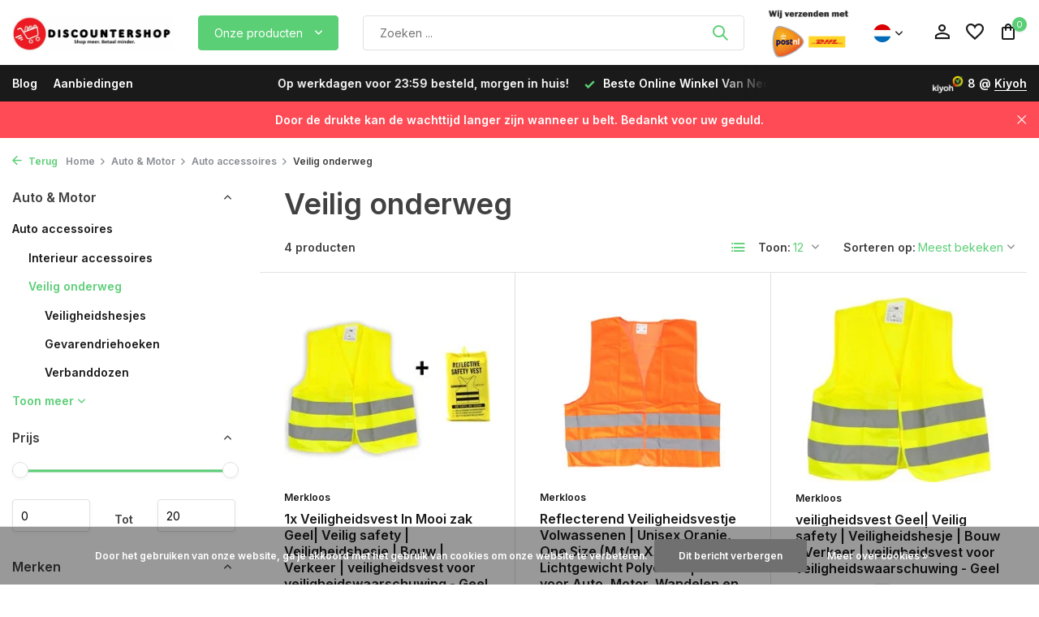

--- FILE ---
content_type: text/html;charset=utf-8
request_url: https://www.discountershop.nl/nl/auto-motor/auto-accessoires/veilig-onderweg/
body_size: 42305
content:
<!DOCTYPE html>
<html lang="nl">
  <head>
        <meta charset="utf-8"/>
<!-- [START] 'blocks/head.rain' -->
<!--

  (c) 2008-2026 Lightspeed Netherlands B.V.
  http://www.lightspeedhq.com
  Generated: 23-01-2026 @ 14:51:50

-->
<link rel="canonical" href="https://www.discountershop.nl/nl/auto-motor/auto-accessoires/veilig-onderweg/"/>
<link rel="alternate" href="https://www.discountershop.nl/nl/index.rss" type="application/rss+xml" title="Nieuwe producten"/>
<link href="https://cdn.webshopapp.com/assets/cookielaw.css?2025-02-20" rel="stylesheet" type="text/css"/>
<meta name="robots" content="noodp,noydir"/>
<meta name="google-site-verification" content="rwuFvDChNVGf689R8Q_Jc1xDVtU3iXHGIxMssbNASZQ"/>
<meta property="og:url" content="https://www.discountershop.nl/nl/auto-motor/auto-accessoires/veilig-onderweg/?source=facebook"/>
<meta property="og:site_name" content="Discountershop.nl"/>
<meta property="og:title" content="Veilig onderweg"/>
<meta property="og:description" content="De beste deals op huishoudartikelen, mode accessoires en veel meer bij Discountershop. ✅ Snelle levering ✅ Gratis retour ✅beste prijzen ✅Beste merken"/>
<script src="https://www.googletagmanager.com/ns.html?id=GTM-KSG2PCF"></script>
<script>
window.dataLayer = window.dataLayer || [];
        function gtag(){dataLayer.push(arguments);}
        gtag('js', new Date());

        gtag('config','AW-CONVERSION_ID');
</script>
<script>
(function(w,d,s,l,i){w[l]=w[l]||[];w[l].push({'gtm.start':
new Date().getTime(),event:'gtm.js'});var f=d.getElementsByTagName(s)[0],
j=d.createElement(s),dl=l!='dataLayer'?'&l='+l:'';j.async=true;j.src=
'https://www.googletagmanager.com/gtm.js?id='+i+dl;f.parentNode.insertBefore(j,f);
})(window,document,'script','dataLayer','GTM-KSG2PCF');
</script>
<!--[if lt IE 9]>
<script src="https://cdn.webshopapp.com/assets/html5shiv.js?2025-02-20"></script>
<![endif]-->
<!-- [END] 'blocks/head.rain' -->
    <title>Veilig onderweg - Discountershop.nl</title>
    <meta name="description" content="De beste deals op huishoudartikelen, mode accessoires en veel meer bij Discountershop. ✅ Snelle levering ✅ Gratis retour ✅beste prijzen ✅Beste merken" />
    <meta name="keywords" content="Veilig, onderweg, discountershop, Huishoud, Fashion Accessoires" />
    <meta http-equiv="X-UA-Compatible" content="IE=edge">
    <meta name="viewport" content="width=device-width, initial-scale=1.0, maximum-scale=5.0, user-scalable=no">
    <meta name="apple-mobile-web-app-capable" content="yes">
    <meta name="apple-mobile-web-app-status-bar-style" content="black">

    <link rel="shortcut icon" href="https://cdn.webshopapp.com/shops/281257/themes/181648/v/1845028/assets/favicon.ico?20230418035417" type="image/x-icon" />
    <link rel="preconnect" href="https://fonts.gstatic.com" />
    <link rel="dns-prefetch" href="https://fonts.gstatic.com">
    <link rel="preconnect" href="https://fonts.googleapis.com">
		<link rel="dns-prefetch" href="https://fonts.googleapis.com">
		<link rel="preconnect" href="https://ajax.googleapis.com">
		<link rel="dns-prefetch" href="https://ajax.googleapis.com">
		<link rel="preconnect" href="https://cdn.webshopapp.com/">
		<link rel="dns-prefetch" href="https://cdn.webshopapp.com/">
    
                        <link rel="preload" href="https://fonts.googleapis.com/css2?family=Inter:wght@300;400;600&family=Inter:wght@600&display=swap" as="style" />
    <link rel="preload" href="https://cdn.webshopapp.com/shops/281257/themes/181648/assets/bootstrap-min.css?20250903171203" as="style" />
    <link rel="preload" href="https://cdn.webshopapp.com/shops/281257/themes/181648/assets/owl-carousel-min.css?20250903171203" as="style" />
    <link rel="preload" href="https://cdn.jsdelivr.net/npm/@fancyapps/ui/dist/fancybox.css" as="style" />
    <link rel="preload" href="https://cdn.webshopapp.com/assets/gui-2-0.css?2025-02-20" as="style" />
    <link rel="preload" href="https://cdn.webshopapp.com/assets/gui-responsive-2-0.css?2025-02-20" as="style" />
        	<link rel="preload" href="https://cdn.webshopapp.com/shops/281257/themes/181648/assets/icomoon-medium.ttf?20250903171203" as="font" crossorigin>
        <link rel="preload" href="https://cdn.webshopapp.com/shops/281257/themes/181648/assets/style.css?20250903171203" as="style" />
    <link rel="preload" href="https://cdn.webshopapp.com/shops/281257/themes/181648/assets/custom.css?20250903171203" as="style" />
    
    <script src="https://cdn.webshopapp.com/assets/jquery-1-9-1.js?2025-02-20"></script>
        <link rel="preload" href="https://cdn.webshopapp.com/shops/281257/themes/181648/assets/jquery-ui.js?20250903171203" as="script">    <link rel="preload" href="https://cdn.webshopapp.com/shops/281257/themes/181648/assets/bootstrap-min.js?20250903171203" as="script">
    <link rel="preload" href="https://cdn.webshopapp.com/assets/gui.js?2025-02-20" as="script">
    <link rel="preload" href="https://cdn.webshopapp.com/assets/gui-responsive-2-0.js?2025-02-20" as="script">
    <link rel="preload" href="https://cdn.webshopapp.com/shops/281257/themes/181648/assets/scripts.js?20250903171203" as="script">
    <link rel="preload" href="https://cdn.webshopapp.com/shops/281257/themes/181648/assets/global.js?20250903171203" as="script">
    
    <meta property="og:title" content="Veilig onderweg">
<meta property="og:type" content="website"> 
<meta property="og:site_name" content="Discountershop.nl">
<meta property="og:url" content="https://www.discountershop.nl/">
<meta property="og:image" content="https://cdn.webshopapp.com/shops/281257/themes/181648/v/1804097/assets/share-image.jpg?20230321113056">
<meta name="twitter:title" content="Veilig onderweg">
<meta name="twitter:description" content="De beste deals op huishoudartikelen, mode accessoires en veel meer bij Discountershop. ✅ Snelle levering ✅ Gratis retour ✅beste prijzen ✅Beste merken">
<meta name="twitter:site" content="Discountershop.nl">
<meta name="twitter:card" content="https://cdn.webshopapp.com/shops/281257/themes/181648/assets/logo.png?20250717131834">
<meta name="twitter:image" content="https://cdn.webshopapp.com/shops/281257/themes/181648/v/1804097/assets/share-image.jpg?20230321113056">
<script type="application/ld+json">
  [
        {
      "@context": "https://schema.org/",
      "@type": "BreadcrumbList",
      "itemListElement":
      [
        {
          "@type": "ListItem",
          "position": 1,
          "item": {
            "@id": "https://www.discountershop.nl/nl/",
            "name": "Home"
          }
        },
                {
          "@type": "ListItem",
          "position": 2,
          "item":	{
            "@id": "https://www.discountershop.nl/nl/auto-motor/",
            "name": "Auto &amp; Motor"
          }
        },                {
          "@type": "ListItem",
          "position": 3,
          "item":	{
            "@id": "https://www.discountershop.nl/nl/auto-motor/auto-accessoires/",
            "name": "Auto accessoires"
          }
        },                {
          "@type": "ListItem",
          "position": 4,
          "item":	{
            "@id": "https://www.discountershop.nl/nl/auto-motor/auto-accessoires/veilig-onderweg/",
            "name": "Veilig onderweg"
          }
        }              ]
    },
            {
      "@context": "https://schema.org/",
      "@type": "Organization",
      "url": "https://www.discountershop.nl/",
      "name": "Discountershop.nl",
      "legalName": "Discountershop.nl",
      "description": "De beste deals op huishoudartikelen, mode accessoires en veel meer bij Discountershop. ✅ Snelle levering ✅ Gratis retour ✅beste prijzen ✅Beste merken",
      "logo": "https://cdn.webshopapp.com/shops/281257/themes/181648/assets/logo.png?20250717131834",
      "image": "https://cdn.webshopapp.com/shops/281257/themes/181648/v/1804097/assets/share-image.jpg?20230321113056",
      "contactPoint": {
        "@type": "ContactPoint",
        "contactType": "Customer service",
        "telephone": ""
      },
      "address": {
        "@type": "PostalAddress",
        "streetAddress": "",
        "addressLocality": "",
        "postalCode": "",
        "addressCountry": "NL"
      }
      ,
      "aggregateRating": {
          "@type": "AggregateRating",
          "bestRating": "5",
          "worstRating": "1",
          "ratingValue": "3.9",
          "reviewCount": "23",
          "url":"https://nl.trustpilot.com/review/discountershop.nl"
      }
          },
    { 
      "@context": "https://schema.org/", 
      "@type": "WebSite", 
      "url": "https://www.discountershop.nl/", 
      "name": "Discountershop.nl",
      "description": "De beste deals op huishoudartikelen, mode accessoires en veel meer bij Discountershop. ✅ Snelle levering ✅ Gratis retour ✅beste prijzen ✅Beste merken",
      "author": [
        {
          "@type": "Organization",
          "url": "https://www.dmws.nl/",
          "name": "DMWS BV",
          "address": {
            "@type": "PostalAddress",
            "streetAddress": "Wilhelmina plein 25",
            "addressLocality": "Eindhoven",
            "addressRegion": "NB",
            "postalCode": "5611 HG",
            "addressCountry": "NL"
          }
        }
      ]
    }      ]
</script>    
    <link rel="stylesheet" href="https://fonts.googleapis.com/css2?family=Inter:wght@300;400;600&family=Inter:wght@600&display=swap" type="text/css">
    <link rel="stylesheet" href="https://cdn.webshopapp.com/shops/281257/themes/181648/assets/bootstrap-min.css?20250903171203" type="text/css">
    <link rel="stylesheet" href="https://cdn.webshopapp.com/shops/281257/themes/181648/assets/owl-carousel-min.css?20250903171203" type="text/css">
    <link rel="stylesheet" href="https://cdn.jsdelivr.net/npm/@fancyapps/ui/dist/fancybox.css" type="text/css">
    <link rel="stylesheet" href="https://cdn.webshopapp.com/assets/gui-2-0.css?2025-02-20" type="text/css">
    <link rel="stylesheet" href="https://cdn.webshopapp.com/assets/gui-responsive-2-0.css?2025-02-20" type="text/css">
    <link rel="stylesheet" href="https://cdn.webshopapp.com/shops/281257/themes/181648/assets/style.css?20250903171203" type="text/css">
    <link rel="stylesheet" href="https://cdn.webshopapp.com/shops/281257/themes/181648/assets/custom.css?20250903171203" type="text/css">
  </head>
  <body>
    <aside id="cart" class="sidebar d-flex cart palette-bg-white"><div class="heading d-none d-sm-block"><i class="icon-x close"></i><h3>Mijn winkelwagen</h3></div><div class="heading d-sm-none palette-bg-accent-light mobile"><i class="icon-x close"></i><h3>Mijn winkelwagen</h3></div><div class="filledCart d-none"><ul class="list-cart list-inline mb-0 scrollbar"></ul><div class="totals-wrap"><p data-cart="total">Totaal (<span class="length">0</span>) producten<span class="amount">€0,00</span></p><p data-cart="vat">BTW<span>€0,00</span></p><p class="total" data-cart="grand-total"><b>Totaalbedrag</b><span class="grey">Incl. btw</span><span><b>€0,00</b></span></p></div><div class="continue d-flex align-items-center"><a href="https://www.discountershop.nl/nl/cart/" class="button solid cta">Ja, ik wil dit bestellen</a></div><div class="link"><a href="https://www.discountershop.nl/nl/service/shipping-returns/#">Niet goed? <b>Gratis retourneren</b></a></div></div><p class="emptyCart align-items-center">U heeft geen artikelen in uw winkelwagen...</p><div class="bottom d-none d-sm-block"><div class="payments d-flex justify-content-center flex-wrap dmws-payments"><div class="d-flex align-items-center justify-content-center"><img class="lazy" src="https://cdn.webshopapp.com/shops/281257/themes/181648/assets/lazy-preload.jpg?20250903171203" data-src="https://cdn.webshopapp.com/assets/icon-payment-invoice.png?2025-02-20" alt="Invoice" height="16" width="37" /></div><div class="d-flex align-items-center justify-content-center"><img class="lazy" src="https://cdn.webshopapp.com/shops/281257/themes/181648/assets/lazy-preload.jpg?20250903171203" data-src="https://cdn.webshopapp.com/assets/icon-payment-mastercard.png?2025-02-20" alt="MasterCard" height="16" width="37" /></div><div class="d-flex align-items-center justify-content-center"><img class="lazy" src="https://cdn.webshopapp.com/shops/281257/themes/181648/assets/lazy-preload.jpg?20250903171203" data-src="https://cdn.webshopapp.com/assets/icon-payment-visa.png?2025-02-20" alt="Visa" height="16" width="37" /></div><div class="d-flex align-items-center justify-content-center"><img class="lazy" src="https://cdn.webshopapp.com/shops/281257/themes/181648/assets/lazy-preload.jpg?20250903171203" data-src="https://cdn.webshopapp.com/assets/icon-payment-maestro.png?2025-02-20" alt="Maestro" height="16" width="37" /></div><div class="d-flex align-items-center justify-content-center"><img class="lazy" src="https://cdn.webshopapp.com/shops/281257/themes/181648/assets/lazy-preload.jpg?20250903171203" data-src="https://cdn.webshopapp.com/assets/icon-payment-pin.png?2025-02-20" alt="Pin" height="16" width="37" /></div><div class="d-flex align-items-center justify-content-center"><img class="lazy" src="https://cdn.webshopapp.com/shops/281257/themes/181648/assets/lazy-preload.jpg?20250903171203" data-src="https://cdn.webshopapp.com/assets/icon-payment-mistercash.png?2025-02-20" alt="Bancontact" height="16" width="37" /></div><div class="d-flex align-items-center justify-content-center"><img class="lazy" src="https://cdn.webshopapp.com/shops/281257/themes/181648/assets/lazy-preload.jpg?20250903171203" data-src="https://cdn.webshopapp.com/assets/icon-payment-cash.png?2025-02-20" alt="Cash" height="16" width="37" /></div></div></div></aside><header id="variant-2" class="d-none d-md-block sticky"><div class="sticky"><div class="overlay palette-bg-white"></div><div class="mainbar palette-bg-white"><div class="container"><div class="row align-items-center justify-content-between"><div class="col-12 d-flex align-items-center justify-content-between"><div class="d-md-none mobile-menu"><i class="icon-menu"></i><div class="menu-wrapper"><div class="d-flex align-items-center justify-content-between heading palette-bg-accent-light"><span>Menu</span><i class="icon-x"></i></div><ul class="list-inline mb-0 palette-bg-white"><li class="categories"><a href="https://www.discountershop.nl/nl/catalog/" data-title="categorieën">Categorieën</a><div class="back">Terug naar <span></span></div><ul><li class="has-sub "><a href="https://www.discountershop.nl/nl/huishouden-wonen-koken/" class="nf" data-title="huishouden, wonen &amp; koken">Huishouden, Wonen &amp; Koken<i class="icon-chevron-down"></i></a><ul class="sub"><li class="has-children"><a href="https://www.discountershop.nl/nl/huishouden-wonen-koken/koken-tafelen/" data-title="koken &amp; tafelen">Koken &amp; Tafelen<i class="icon-chevron-down"></i></a><ul class="sub"><li><a href="https://www.discountershop.nl/nl/huishouden-wonen-koken/koken-tafelen/tafelaccessoires/" data-title="tafelaccessoires">Tafelaccessoires<i class="icon-chevron-down"></i></a><ul class="sub"><li><a href="https://www.discountershop.nl/nl/huishouden-wonen-koken/koken-tafelen/tafelaccessoires/accessoires-voor-sigaretten/" data-title="accessoires voor sigaretten">Accessoires voor sigaretten</a></li><li><a href="https://www.discountershop.nl/nl/huishouden-wonen-koken/koken-tafelen/tafelaccessoires/karaffen/" data-title="karaffen">Karaffen</a></li><li><a href="https://www.discountershop.nl/nl/huishouden-wonen-koken/koken-tafelen/tafelaccessoires/placemats/" data-title="placemats">Placemats</a></li><li><a href="https://www.discountershop.nl/nl/huishouden-wonen-koken/koken-tafelen/tafelaccessoires/onderzetters/" data-title="onderzetters">Onderzetters</a></li><li><a href="https://www.discountershop.nl/nl/huishouden-wonen-koken/koken-tafelen/tafelaccessoires/servetten/" data-title="servetten">Servetten</a></li><li><a href="https://www.discountershop.nl/nl/huishouden-wonen-koken/koken-tafelen/tafelaccessoires/etageres/" data-title="etagères">Etagères</a></li><li><a href="https://www.discountershop.nl/nl/huishouden-wonen-koken/koken-tafelen/tafelaccessoires/serveerplanken/" data-title="serveerplanken ">Serveerplanken </a></li><li><a href="https://www.discountershop.nl/nl/huishouden-wonen-koken/koken-tafelen/tafelaccessoires/tafelkleden/" data-title="tafelkleden">Tafelkleden</a></li></ul></li><li><a href="https://www.discountershop.nl/nl/huishouden-wonen-koken/koken-tafelen/barbecueaccessoires/" data-title="barbecueaccessoires">Barbecueaccessoires</a></li><li><a href="https://www.discountershop.nl/nl/huishouden-wonen-koken/koken-tafelen/aanmaaksystemen/" data-title="aanmaaksystemen">Aanmaaksystemen</a></li><li><a href="https://www.discountershop.nl/nl/huishouden-wonen-koken/koken-tafelen/keukengerei/" data-title="keukengerei">Keukengerei<i class="icon-chevron-down"></i></a><ul class="sub"><li><a href="https://www.discountershop.nl/nl/huishouden-wonen-koken/koken-tafelen/keukengerei/overig-keukengerei/" data-title="overig keukengerei ">Overig keukengerei </a></li><li><a href="https://www.discountershop.nl/nl/huishouden-wonen-koken/koken-tafelen/keukengerei/raspen-schillers-snijders/" data-title="raspen, schillers &amp; snijders">Raspen, Schillers &amp; Snijders</a></li><li><a href="https://www.discountershop.nl/nl/huishouden-wonen-koken/koken-tafelen/keukengerei/keukengerei-sets/" data-title="keukengerei-sets">Keukengerei-sets</a></li><li><a href="https://www.discountershop.nl/nl/huishouden-wonen-koken/koken-tafelen/keukengerei/scheplepels-schuimspanen-gardes/" data-title="scheplepels, schuimspanen &amp; gardes">Scheplepels, Schuimspanen &amp; Gardes</a></li><li><a href="https://www.discountershop.nl/nl/huishouden-wonen-koken/koken-tafelen/keukengerei/trechters/" data-title="trechters">Trechters</a></li><li><a href="https://www.discountershop.nl/nl/huishouden-wonen-koken/koken-tafelen/keukengerei/kaasschaven/" data-title="kaasschaven">Kaasschaven</a></li><li><a href="https://www.discountershop.nl/nl/huishouden-wonen-koken/koken-tafelen/keukengerei/aardappelstampers/" data-title="aardappelstampers">Aardappelstampers</a></li><li><a href="https://www.discountershop.nl/nl/huishouden-wonen-koken/koken-tafelen/keukengerei/peper-zoutstellen/" data-title="peper- &amp; zoutstellen">Peper- &amp; Zoutstellen</a></li><li><a href="https://www.discountershop.nl/nl/huishouden-wonen-koken/koken-tafelen/keukengerei/snijplanken/" data-title="snijplanken">Snijplanken</a></li><li><a href="https://www.discountershop.nl/nl/huishouden-wonen-koken/koken-tafelen/keukengerei/kookwekkers/" data-title="kookwekkers">Kookwekkers</a></li></ul></li><li><a href="https://www.discountershop.nl/nl/huishouden-wonen-koken/koken-tafelen/waterfilters-drinkflessen/" data-title="waterfilters &amp; drinkflessen">Waterfilters &amp; Drinkflessen<i class="icon-chevron-down"></i></a><ul class="sub"><li><a href="https://www.discountershop.nl/nl/huishouden-wonen-koken/koken-tafelen/waterfilters-drinkflessen/thermosflessen/" data-title="thermosflessen">Thermosflessen</a></li><li><a href="https://www.discountershop.nl/nl/huishouden-wonen-koken/koken-tafelen/waterfilters-drinkflessen/drinkflessen/" data-title="drinkflessen">Drinkflessen</a></li><li><a href="https://www.discountershop.nl/nl/huishouden-wonen-koken/koken-tafelen/waterfilters-drinkflessen/schenkkannen/" data-title="schenkkannen">Schenkkannen</a></li></ul></li><li><a href="https://www.discountershop.nl/nl/huishouden-wonen-koken/koken-tafelen/alle-pannen/" data-title="alle pannen">Alle pannen</a></li><li><a href="https://www.discountershop.nl/nl/huishouden-wonen-koken/koken-tafelen/pannen/" data-title="pannen">Pannen<i class="icon-chevron-down"></i></a><ul class="sub"><li><a href="https://www.discountershop.nl/nl/huishouden-wonen-koken/koken-tafelen/pannen/koekenpannen/" data-title="koekenpannen">Koekenpannen</a></li><li><a href="https://www.discountershop.nl/nl/huishouden-wonen-koken/koken-tafelen/pannen/wokpannen/" data-title="wokpannen">Wokpannen</a></li><li><a href="https://www.discountershop.nl/nl/huishouden-wonen-koken/koken-tafelen/pannen/kookpannen/" data-title="kookpannen">Kookpannen</a></li></ul></li><li><a href="https://www.discountershop.nl/nl/huishouden-wonen-koken/koken-tafelen/keukenmessen/" data-title="keukenmessen">Keukenmessen<i class="icon-chevron-down"></i></a><ul class="sub"><li><a href="https://www.discountershop.nl/nl/huishouden-wonen-koken/koken-tafelen/keukenmessen/keukenmesaccessoires/" data-title="keukenmesaccessoires">Keukenmesaccessoires</a></li><li><a href="https://www.discountershop.nl/nl/huishouden-wonen-koken/koken-tafelen/keukenmessen/messensets/" data-title="messensets">Messensets</a></li><li><a href="https://www.discountershop.nl/nl/huishouden-wonen-koken/koken-tafelen/keukenmessen/broodmessen/" data-title="broodmessen">Broodmessen</a></li><li><a href="https://www.discountershop.nl/nl/huishouden-wonen-koken/koken-tafelen/keukenmessen/koksmessen/" data-title="koksmessen">Koksmessen</a></li><li><a href="https://www.discountershop.nl/nl/huishouden-wonen-koken/koken-tafelen/keukenmessen/schilmessen/" data-title="schilmessen">Schilmessen</a></li><li><a href="https://www.discountershop.nl/nl/huishouden-wonen-koken/koken-tafelen/keukenmessen/hakmessen/" data-title="hakmessen">Hakmessen</a></li><li><a href="https://www.discountershop.nl/nl/huishouden-wonen-koken/koken-tafelen/keukenmessen/vleesmessen/" data-title="vleesmessen">Vleesmessen</a></li><li><a href="https://www.discountershop.nl/nl/huishouden-wonen-koken/koken-tafelen/keukenmessen/santokumessen/" data-title="santokumessen">Santokumessen</a></li><li><a href="https://www.discountershop.nl/nl/huishouden-wonen-koken/koken-tafelen/keukenmessen/steakmessen/" data-title="steakmessen">Steakmessen</a></li></ul></li><li><a href="https://www.discountershop.nl/nl/huishouden-wonen-koken/koken-tafelen/bakspullen/" data-title="bakspullen">Bakspullen<i class="icon-chevron-down"></i></a><ul class="sub"><li><a href="https://www.discountershop.nl/nl/huishouden-wonen-koken/koken-tafelen/bakspullen/bakvormen/" data-title="bakvormen">Bakvormen</a></li><li><a href="https://www.discountershop.nl/nl/huishouden-wonen-koken/koken-tafelen/bakspullen/deegrollers/" data-title="deegrollers">Deegrollers</a></li><li><a href="https://www.discountershop.nl/nl/huishouden-wonen-koken/koken-tafelen/bakspullen/mengkommen/" data-title="mengkommen">Mengkommen</a></li></ul></li><li><a href="https://www.discountershop.nl/nl/huishouden-wonen-koken/koken-tafelen/glazen/" data-title="glazen">Glazen<i class="icon-chevron-down"></i></a><ul class="sub"><li><a href="https://www.discountershop.nl/nl/huishouden-wonen-koken/koken-tafelen/glazen/longdrinkglazen/" data-title="longdrinkglazen">Longdrinkglazen</a></li><li><a href="https://www.discountershop.nl/nl/huishouden-wonen-koken/koken-tafelen/glazen/waterglazen/" data-title="waterglazen ">Waterglazen </a></li><li><a href="https://www.discountershop.nl/nl/huishouden-wonen-koken/koken-tafelen/glazen/wijnglazen/" data-title="wijnglazen">Wijnglazen</a></li><li><a href="https://www.discountershop.nl/nl/huishouden-wonen-koken/koken-tafelen/glazen/whiskeyglazen/" data-title="whiskeyglazen">Whiskeyglazen</a></li></ul></li><li><a href="https://www.discountershop.nl/nl/huishouden-wonen-koken/koken-tafelen/barbecues/" data-title="barbecues">Barbecues<i class="icon-chevron-down"></i></a><ul class="sub"><li><a href="https://www.discountershop.nl/nl/huishouden-wonen-koken/koken-tafelen/barbecues/houtskoolbarbecues/" data-title="houtskoolbarbecues">Houtskoolbarbecues</a></li><li><a href="https://www.discountershop.nl/nl/huishouden-wonen-koken/koken-tafelen/barbecues/tafelbarbecues/" data-title="tafelbarbecues">Tafelbarbecues</a></li></ul></li><li><a href="https://www.discountershop.nl/nl/huishouden-wonen-koken/koken-tafelen/servies/" data-title="servies">Servies<i class="icon-chevron-down"></i></a><ul class="sub"><li><a href="https://www.discountershop.nl/nl/huishouden-wonen-koken/koken-tafelen/servies/kopjes-mokken/" data-title="kopjes &amp; mokken">Kopjes &amp; Mokken</a></li><li><a href="https://www.discountershop.nl/nl/huishouden-wonen-koken/koken-tafelen/servies/serveerschalen/" data-title="serveerschalen">Serveerschalen</a></li><li><a href="https://www.discountershop.nl/nl/huishouden-wonen-koken/koken-tafelen/servies/borden/" data-title="borden">Borden</a></li><li><a href="https://www.discountershop.nl/nl/huishouden-wonen-koken/koken-tafelen/servies/koffie-theeaccessoires/" data-title="koffie- &amp; theeaccessoires">Koffie- &amp; Theeaccessoires</a></li><li><a href="https://www.discountershop.nl/nl/huishouden-wonen-koken/koken-tafelen/servies/eierdopjes/" data-title="eierdopjes">Eierdopjes</a></li></ul></li><li><a href="https://www.discountershop.nl/nl/huishouden-wonen-koken/koken-tafelen/wegen-meten/" data-title="wegen &amp; meten">Wegen &amp; Meten<i class="icon-chevron-down"></i></a><ul class="sub"><li><a href="https://www.discountershop.nl/nl/huishouden-wonen-koken/koken-tafelen/wegen-meten/keukenweegschalen/" data-title="keukenweegschalen">Keukenweegschalen</a></li><li><a href="https://www.discountershop.nl/nl/huishouden-wonen-koken/koken-tafelen/wegen-meten/maatbekers/" data-title="maatbekers">Maatbekers</a></li></ul></li><li><a href="https://www.discountershop.nl/nl/huishouden-wonen-koken/koken-tafelen/drank-baraccessoires/" data-title="drank- &amp; baraccessoires">Drank- &amp; Baraccessoires<i class="icon-chevron-down"></i></a><ul class="sub"><li><a href="https://www.discountershop.nl/nl/huishouden-wonen-koken/koken-tafelen/drank-baraccessoires/whiskeyaccessoires/" data-title="whiskeyaccessoires">Whiskeyaccessoires</a></li><li><a href="https://www.discountershop.nl/nl/huishouden-wonen-koken/koken-tafelen/drank-baraccessoires/wijnaccessoires/" data-title="wijnaccessoires">Wijnaccessoires</a></li><li><a href="https://www.discountershop.nl/nl/huishouden-wonen-koken/koken-tafelen/drank-baraccessoires/cocktailaccessoires/" data-title="cocktailaccessoires">Cocktailaccessoires</a></li><li><a href="https://www.discountershop.nl/nl/huishouden-wonen-koken/koken-tafelen/drank-baraccessoires/flessenopeners/" data-title="flessenopeners">Flessenopeners</a></li></ul></li><li><a href="https://www.discountershop.nl/nl/huishouden-wonen-koken/koken-tafelen/bestek/" data-title="bestek">Bestek<i class="icon-chevron-down"></i></a><ul class="sub"><li><a href="https://www.discountershop.nl/nl/huishouden-wonen-koken/koken-tafelen/bestek/lepels/" data-title="lepels">Lepels</a></li></ul></li><li><a href="https://www.discountershop.nl/nl/huishouden-wonen-koken/koken-tafelen/koffie-theeaccessoires/" data-title="koffie- &amp; theeaccessoires">Koffie- &amp; Theeaccessoires<i class="icon-chevron-down"></i></a><ul class="sub"><li><a href="https://www.discountershop.nl/nl/huishouden-wonen-koken/koken-tafelen/koffie-theeaccessoires/theelichthouders/" data-title="theelichthouders ">Theelichthouders </a></li><li><a href="https://www.discountershop.nl/nl/huishouden-wonen-koken/koken-tafelen/koffie-theeaccessoires/barista-accessoires/" data-title="barista-accessoires">Barista-accessoires</a></li><li><a href="https://www.discountershop.nl/nl/huishouden-wonen-koken/koken-tafelen/koffie-theeaccessoires/melkopschuimers/" data-title="melkopschuimers">Melkopschuimers</a></li></ul></li><li><a href="https://www.discountershop.nl/nl/huishouden-wonen-koken/koken-tafelen/keukentextiel/" data-title="keukentextiel">Keukentextiel<i class="icon-chevron-down"></i></a><ul class="sub"><li><a href="https://www.discountershop.nl/nl/huishouden-wonen-koken/koken-tafelen/keukentextiel/ovenwanten/" data-title="ovenwanten">Ovenwanten</a></li><li><a href="https://www.discountershop.nl/nl/huishouden-wonen-koken/koken-tafelen/keukentextiel/keukenschorten/" data-title="keukenschorten">Keukenschorten</a></li></ul></li><li><a href="https://www.discountershop.nl/nl/huishouden-wonen-koken/koken-tafelen/kookbenodigdheden/" data-title="kookbenodigdheden">Kookbenodigdheden<i class="icon-chevron-down"></i></a><ul class="sub"><li><a href="https://www.discountershop.nl/nl/huishouden-wonen-koken/koken-tafelen/kookbenodigdheden/vergiet/" data-title="vergiet">Vergiet</a></li><li><a href="https://www.discountershop.nl/nl/huishouden-wonen-koken/koken-tafelen/kookbenodigdheden/knoflookpersen/" data-title="knoflookpersen">Knoflookpersen</a></li></ul></li><li><a href="https://www.discountershop.nl/nl/huishouden-wonen-koken/koken-tafelen/barbecue-gerief/" data-title="barbecue-gerief">Barbecue-gerief<i class="icon-chevron-down"></i></a><ul class="sub"><li><a href="https://www.discountershop.nl/nl/huishouden-wonen-koken/koken-tafelen/barbecue-gerief/barbecuereiniging-onderhoud/" data-title="barbecuereiniging &amp; onderhoud">Barbecuereiniging &amp; onderhoud</a></li></ul></li></ul></li><li class=""><a href="https://www.discountershop.nl/nl/huishouden-wonen-koken/barbecuereiniging/" data-title="barbecuereiniging">Barbecuereiniging</a></li><li class=""><a href="https://www.discountershop.nl/nl/huishouden-wonen-koken/gasbenodigdheden/" data-title="gasbenodigdheden">Gasbenodigdheden</a></li><li class=""><a href="https://www.discountershop.nl/nl/huishouden-wonen-koken/aanstekers/" data-title="aanstekers">Aanstekers</a></li><li class=""><a href="https://www.discountershop.nl/nl/huishouden-wonen-koken/briketten/" data-title="briketten">Briketten</a></li><li class=""><a href="https://www.discountershop.nl/nl/huishouden-wonen-koken/aanmaakblokjes/" data-title="aanmaakblokjes">Aanmaakblokjes</a></li><li class=""><a href="https://www.discountershop.nl/nl/huishouden-wonen-koken/houtskool/" data-title="houtskool">Houtskool</a></li><li class=""><a href="https://www.discountershop.nl/nl/huishouden-wonen-koken/brikettenstarters/" data-title="brikettenstarters">Brikettenstarters</a></li><li class=""><a href="https://www.discountershop.nl/nl/huishouden-wonen-koken/barbecueborstels/" data-title="barbecueborstels">Barbecueborstels</a></li><li class=""><a href="https://www.discountershop.nl/nl/huishouden-wonen-koken/gasflessen/" data-title="gasflessen">Gasflessen</a></li><li class=""><a href="https://www.discountershop.nl/nl/huishouden-wonen-koken/barbecue-kookgerei/" data-title="barbecue kookgerei">Barbecue kookgerei</a></li><li class=""><a href="https://www.discountershop.nl/nl/huishouden-wonen-koken/barbecuegerei-sets/" data-title="barbecuegerei-sets">Barbecuegerei-sets</a></li><li class=""><a href="https://www.discountershop.nl/nl/huishouden-wonen-koken/barbecuereinigers/" data-title="barbecuereinigers">Barbecuereinigers</a></li><li class="has-children"><a href="https://www.discountershop.nl/nl/huishouden-wonen-koken/huishouden/" data-title="huishouden">Huishouden<i class="icon-chevron-down"></i></a><ul class="sub"><li><a href="https://www.discountershop.nl/nl/huishouden-wonen-koken/huishouden/opbergen/" data-title="opbergen">Opbergen<i class="icon-chevron-down"></i></a><ul class="sub"><li><a href="https://www.discountershop.nl/nl/huishouden-wonen-koken/huishouden/opbergen/opbergmanden/" data-title="opbergmanden">Opbergmanden</a></li><li><a href="https://www.discountershop.nl/nl/huishouden-wonen-koken/huishouden/opbergen/opbergdozen/" data-title="opbergdozen ">Opbergdozen </a></li><li><a href="https://www.discountershop.nl/nl/huishouden-wonen-koken/huishouden/opbergen/opbergboxen/" data-title="opbergboxen">Opbergboxen</a></li><li><a href="https://www.discountershop.nl/nl/huishouden-wonen-koken/huishouden/opbergen/opbergkisten/" data-title="opbergkisten">Opbergkisten</a></li><li><a href="https://www.discountershop.nl/nl/huishouden-wonen-koken/huishouden/opbergen/slaapkamer-organizers/" data-title="slaapkamer organizers">Slaapkamer organizers</a></li><li><a href="https://www.discountershop.nl/nl/huishouden-wonen-koken/huishouden/opbergen/keukenorganizers/" data-title="keukenorganizers">Keukenorganizers</a></li><li><a href="https://www.discountershop.nl/nl/huishouden-wonen-koken/huishouden/opbergen/opbergzak/" data-title="opbergzak">Opbergzak</a></li></ul></li><li><a href="https://www.discountershop.nl/nl/huishouden-wonen-koken/huishouden/schoonmaken/" data-title="schoonmaken">Schoonmaken<i class="icon-chevron-down"></i></a><ul class="sub"><li><a href="https://www.discountershop.nl/nl/huishouden-wonen-koken/huishouden/schoonmaken/schoonmaakartikelen/" data-title="schoonmaakartikelen">Schoonmaakartikelen</a></li><li><a href="https://www.discountershop.nl/nl/huishouden-wonen-koken/huishouden/schoonmaken/schoonmaaktextiel/" data-title="schoonmaaktextiel">Schoonmaaktextiel</a></li><li><a href="https://www.discountershop.nl/nl/huishouden-wonen-koken/huishouden/schoonmaken/schoonmaakmiddelen/" data-title="schoonmaakmiddelen">Schoonmaakmiddelen</a></li><li><a href="https://www.discountershop.nl/nl/huishouden-wonen-koken/huishouden/schoonmaken/dweilen-vloerwissers/" data-title="dweilen &amp; vloerwissers">Dweilen &amp; Vloerwissers</a></li><li><a href="https://www.discountershop.nl/nl/huishouden-wonen-koken/huishouden/schoonmaken/raamwissers/" data-title="raamwissers">Raamwissers</a></li></ul></li><li><a href="https://www.discountershop.nl/nl/huishouden-wonen-koken/huishouden/boodschappen-doen/" data-title="boodschappen doen">Boodschappen doen<i class="icon-chevron-down"></i></a><ul class="sub"><li><a href="https://www.discountershop.nl/nl/huishouden-wonen-koken/huishouden/boodschappen-doen/boodschappentassen/" data-title="boodschappentassen">Boodschappentassen</a></li><li><a href="https://www.discountershop.nl/nl/huishouden-wonen-koken/huishouden/boodschappen-doen/boodschappentrolleys/" data-title="boodschappentrolleys">Boodschappentrolleys</a></li><li><a href="https://www.discountershop.nl/nl/huishouden-wonen-koken/huishouden/boodschappen-doen/vouwkratten/" data-title="vouwkratten">Vouwkratten</a></li></ul></li><li><a href="https://www.discountershop.nl/nl/huishouden-wonen-koken/huishouden/drogen/" data-title="drogen">Drogen<i class="icon-chevron-down"></i></a><ul class="sub"><li><a href="https://www.discountershop.nl/nl/huishouden-wonen-koken/huishouden/drogen/wasknijpers/" data-title="wasknijpers">Wasknijpers</a></li><li><a href="https://www.discountershop.nl/nl/huishouden-wonen-koken/huishouden/drogen/drooglijnen/" data-title="drooglijnen">Drooglijnen</a></li></ul></li><li><a href="https://www.discountershop.nl/nl/huishouden-wonen-koken/huishouden/prullenbakken/" data-title="prullenbakken">Prullenbakken<i class="icon-chevron-down"></i></a><ul class="sub"><li><a href="https://www.discountershop.nl/nl/huishouden-wonen-koken/huishouden/prullenbakken/pedaalemmers/" data-title="pedaalemmers">Pedaalemmers</a></li><li><a href="https://www.discountershop.nl/nl/huishouden-wonen-koken/huishouden/prullenbakken/afvalemmers/" data-title="afvalemmers">Afvalemmers</a></li><li><a href="https://www.discountershop.nl/nl/huishouden-wonen-koken/huishouden/prullenbakken/sensorprullenbakken/" data-title="sensorprullenbakken">Sensorprullenbakken</a></li><li><a href="https://www.discountershop.nl/nl/huishouden-wonen-koken/huishouden/prullenbakken/vuilniszakken/" data-title="vuilniszakken">Vuilniszakken</a></li><li><a href="https://www.discountershop.nl/nl/huishouden-wonen-koken/huishouden/prullenbakken/aanrecht-afvalbakken/" data-title="aanrecht afvalbakken">Aanrecht afvalbakken</a></li><li><a href="https://www.discountershop.nl/nl/huishouden-wonen-koken/huishouden/prullenbakken/afvalscheidingprullenbakken/" data-title="afvalscheidingprullenbakken">Afvalscheidingprullenbakken</a></li></ul></li><li><a href="https://www.discountershop.nl/nl/huishouden-wonen-koken/huishouden/wassen/" data-title="wassen">Wassen<i class="icon-chevron-down"></i></a><ul class="sub"><li><a href="https://www.discountershop.nl/nl/huishouden-wonen-koken/huishouden/wassen/wasmanden/" data-title="wasmanden">Wasmanden</a></li><li><a href="https://www.discountershop.nl/nl/huishouden-wonen-koken/huishouden/wassen/wasmachine-drogeraccessoires/" data-title="wasmachine- &amp; drogeraccessoires">Wasmachine- &amp; Drogeraccessoires</a></li></ul></li><li><a href="https://www.discountershop.nl/nl/huishouden-wonen-koken/huishouden/voedsel-bewaren/" data-title="voedsel bewaren">Voedsel bewaren<i class="icon-chevron-down"></i></a><ul class="sub"><li><a href="https://www.discountershop.nl/nl/huishouden-wonen-koken/huishouden/voedsel-bewaren/voedselopbergers/" data-title="voedselopbergers">Voedselopbergers</a></li><li><a href="https://www.discountershop.nl/nl/huishouden-wonen-koken/huishouden/voedsel-bewaren/vershouden/" data-title="vershouden">Vershouden</a></li><li><a href="https://www.discountershop.nl/nl/huishouden-wonen-koken/huishouden/voedsel-bewaren/drinkbekers/" data-title="drinkbekers">Drinkbekers</a></li><li><a href="https://www.discountershop.nl/nl/huishouden-wonen-koken/huishouden/voedsel-bewaren/lunchverpakkingen/" data-title="lunchverpakkingen">Lunchverpakkingen</a></li></ul></li><li><a href="https://www.discountershop.nl/nl/huishouden-wonen-koken/huishouden/vaatwassen/" data-title="vaatwassen">Vaatwassen<i class="icon-chevron-down"></i></a><ul class="sub"><li><a href="https://www.discountershop.nl/nl/huishouden-wonen-koken/huishouden/vaatwassen/afwasborstels/" data-title="afwasborstels">Afwasborstels</a></li><li><a href="https://www.discountershop.nl/nl/huishouden-wonen-koken/huishouden/vaatwassen/afdruiprekken/" data-title="afdruiprekken">Afdruiprekken</a></li><li><a href="https://www.discountershop.nl/nl/huishouden-wonen-koken/huishouden/vaatwassen/vaatwasmiddelen/" data-title="vaatwasmiddelen">Vaatwasmiddelen</a></li><li><a href="https://www.discountershop.nl/nl/huishouden-wonen-koken/huishouden/vaatwassen/gootsteenzeven/" data-title="gootsteenzeven">Gootsteenzeven</a></li></ul></li><li><a href="https://www.discountershop.nl/nl/huishouden-wonen-koken/huishouden/reiniging/" data-title="reiniging">Reiniging</a></li><li><a href="https://www.discountershop.nl/nl/huishouden-wonen-koken/huishouden/papier/" data-title="papier">Papier<i class="icon-chevron-down"></i></a><ul class="sub"><li><a href="https://www.discountershop.nl/nl/huishouden-wonen-koken/huishouden/papier/toiletpapier/" data-title="toiletpapier">Toiletpapier</a></li></ul></li></ul></li><li class="has-children"><a href="https://www.discountershop.nl/nl/huishouden-wonen-koken/wonen/" data-title="wonen">Wonen<i class="icon-chevron-down"></i></a><ul class="sub"><li><a href="https://www.discountershop.nl/nl/huishouden-wonen-koken/wonen/woonaccessoires/" data-title="woonaccessoires ">Woonaccessoires <i class="icon-chevron-down"></i></a><ul class="sub"><li><a href="https://www.discountershop.nl/nl/huishouden-wonen-koken/wonen/woonaccessoires/kaarsen-houders/" data-title="kaarsen &amp; houders">Kaarsen &amp; Houders</a></li><li><a href="https://www.discountershop.nl/nl/huishouden-wonen-koken/wonen/woonaccessoires/decoratieve-accessoires/" data-title="decoratieve accessoires">Decoratieve accessoires</a></li><li><a href="https://www.discountershop.nl/nl/huishouden-wonen-koken/wonen/woonaccessoires/klokken/" data-title="klokken ">Klokken </a></li><li><a href="https://www.discountershop.nl/nl/huishouden-wonen-koken/wonen/woonaccessoires/halaccessoires/" data-title="halaccessoires">Halaccessoires</a></li><li><a href="https://www.discountershop.nl/nl/huishouden-wonen-koken/wonen/woonaccessoires/wekkers/" data-title="wekkers ">Wekkers </a></li><li><a href="https://www.discountershop.nl/nl/huishouden-wonen-koken/wonen/woonaccessoires/lijsten/" data-title="lijsten">Lijsten</a></li></ul></li><li><a href="https://www.discountershop.nl/nl/huishouden-wonen-koken/wonen/badtextiel/" data-title="badtextiel">Badtextiel<i class="icon-chevron-down"></i></a><ul class="sub"><li><a href="https://www.discountershop.nl/nl/huishouden-wonen-koken/wonen/badtextiel/badmatten/" data-title="badmatten">Badmatten</a></li><li><a href="https://www.discountershop.nl/nl/huishouden-wonen-koken/wonen/badtextiel/strandlakens/" data-title="  strandlakens">  Strandlakens</a></li></ul></li><li><a href="https://www.discountershop.nl/nl/huishouden-wonen-koken/wonen/meubels/" data-title="meubels">Meubels<i class="icon-chevron-down"></i></a><ul class="sub"><li><a href="https://www.discountershop.nl/nl/huishouden-wonen-koken/wonen/meubels/stoelen/" data-title="stoelen">Stoelen</a></li><li><a href="https://www.discountershop.nl/nl/huishouden-wonen-koken/wonen/meubels/kasten/" data-title="kasten">Kasten</a></li><li><a href="https://www.discountershop.nl/nl/huishouden-wonen-koken/wonen/meubels/tafels/" data-title="tafels">Tafels</a></li><li><a href="https://www.discountershop.nl/nl/huishouden-wonen-koken/wonen/meubels/bedden/" data-title="bedden">Bedden</a></li><li><a href="https://www.discountershop.nl/nl/huishouden-wonen-koken/wonen/meubels/krukjes/" data-title="krukjes">Krukjes</a></li></ul></li><li><a href="https://www.discountershop.nl/nl/huishouden-wonen-koken/wonen/verlichting/" data-title="verlichting">Verlichting<i class="icon-chevron-down"></i></a><ul class="sub"><li><a href="https://www.discountershop.nl/nl/huishouden-wonen-koken/wonen/verlichting/sfeerverlichting/" data-title="sfeerverlichting">Sfeerverlichting</a></li><li><a href="https://www.discountershop.nl/nl/huishouden-wonen-koken/wonen/verlichting/led-verlichting/" data-title="led verlichting">Led verlichting</a></li><li><a href="https://www.discountershop.nl/nl/huishouden-wonen-koken/wonen/verlichting/lampen/" data-title="lampen ">Lampen </a></li><li><a href="https://www.discountershop.nl/nl/huishouden-wonen-koken/wonen/verlichting/feestverlichting/" data-title="feestverlichting">Feestverlichting</a></li></ul></li><li><a href="https://www.discountershop.nl/nl/huishouden-wonen-koken/wonen/raamdecoratie/" data-title="raamdecoratie">Raamdecoratie<i class="icon-chevron-down"></i></a><ul class="sub"><li><a href="https://www.discountershop.nl/nl/huishouden-wonen-koken/wonen/raamdecoratie/raamfolies/" data-title="raamfolies">Raamfolies</a></li></ul></li><li><a href="https://www.discountershop.nl/nl/huishouden-wonen-koken/wonen/beddengoed/" data-title="beddengoed ">Beddengoed <i class="icon-chevron-down"></i></a><ul class="sub"><li><a href="https://www.discountershop.nl/nl/huishouden-wonen-koken/wonen/beddengoed/bedlinnen/" data-title="bedlinnen">Bedlinnen</a></li><li><a href="https://www.discountershop.nl/nl/huishouden-wonen-koken/wonen/beddengoed/kinderbeddengoed/" data-title="kinderbeddengoed">Kinderbeddengoed</a></li><li><a href="https://www.discountershop.nl/nl/huishouden-wonen-koken/wonen/beddengoed/dekens-spreien/" data-title="dekens &amp; spreien">Dekens &amp; Spreien</a></li></ul></li></ul></li></ul></li><li class="has-sub "><a href="https://www.discountershop.nl/nl/sport-outdoor-reizen/" class="nf" data-title="sport , outdoor &amp; reizen ">Sport , Outdoor &amp; Reizen <i class="icon-chevron-down"></i></a><ul class="sub"><li class="has-children"><a href="https://www.discountershop.nl/nl/sport-outdoor-reizen/kamperen-outdoor/" data-title="kamperen &amp; outdoor">Kamperen &amp; Outdoor<i class="icon-chevron-down"></i></a><ul class="sub"><li><a href="https://www.discountershop.nl/nl/sport-outdoor-reizen/kamperen-outdoor/regenkleding-paraplus/" data-title="regenkleding &amp; paraplu&#039;s">Regenkleding &amp; Paraplu&#039;s<i class="icon-chevron-down"></i></a><ul class="sub"><li><a href="https://www.discountershop.nl/nl/sport-outdoor-reizen/kamperen-outdoor/regenkleding-paraplus/paraplus/" data-title="paraplu&#039;s">Paraplu&#039;s</a></li><li><a href="https://www.discountershop.nl/nl/sport-outdoor-reizen/kamperen-outdoor/regenkleding-paraplus/stormparaplus/" data-title="stormparaplu&#039;s">Stormparaplu&#039;s</a></li><li><a href="https://www.discountershop.nl/nl/sport-outdoor-reizen/kamperen-outdoor/regenkleding-paraplus/regenponchos/" data-title="regenponcho&#039;s">Regenponcho&#039;s</a></li><li><a href="https://www.discountershop.nl/nl/sport-outdoor-reizen/kamperen-outdoor/regenkleding-paraplus/regenpakken/" data-title="regenpakken">Regenpakken</a></li></ul></li><li><a href="https://www.discountershop.nl/nl/sport-outdoor-reizen/kamperen-outdoor/kamperen/" data-title="kamperen">Kamperen<i class="icon-chevron-down"></i></a><ul class="sub"><li><a href="https://www.discountershop.nl/nl/sport-outdoor-reizen/kamperen-outdoor/kamperen/campingkooktoestellen-gasflessen/" data-title="campingkooktoestellen &amp; gasflessen">Campingkooktoestellen &amp; Gasflessen</a></li><li><a href="https://www.discountershop.nl/nl/sport-outdoor-reizen/kamperen-outdoor/kamperen/koelboxen-elementen/" data-title="koelboxen &amp; -elementen">Koelboxen &amp; -elementen</a></li><li><a href="https://www.discountershop.nl/nl/sport-outdoor-reizen/kamperen-outdoor/kamperen/kampeermeubelen/" data-title="kampeermeubelen">Kampeermeubelen</a></li><li><a href="https://www.discountershop.nl/nl/sport-outdoor-reizen/kamperen-outdoor/kamperen/slaapzakken/" data-title="slaapzakken">Slaapzakken</a></li><li><a href="https://www.discountershop.nl/nl/sport-outdoor-reizen/kamperen-outdoor/kamperen/caravan-camperaccessoires/" data-title="caravan- &amp; camperaccessoires">Caravan- &amp; camperaccessoires</a></li><li><a href="https://www.discountershop.nl/nl/sport-outdoor-reizen/kamperen-outdoor/kamperen/bolderkarren/" data-title="bolderkarren">Bolderkarren</a></li><li><a href="https://www.discountershop.nl/nl/sport-outdoor-reizen/kamperen-outdoor/kamperen/tenten/" data-title="tenten">Tenten</a></li></ul></li><li><a href="https://www.discountershop.nl/nl/sport-outdoor-reizen/kamperen-outdoor/hengelsport/" data-title="hengelsport">Hengelsport<i class="icon-chevron-down"></i></a><ul class="sub"><li><a href="https://www.discountershop.nl/nl/sport-outdoor-reizen/kamperen-outdoor/hengelsport/forel/" data-title="forel">Forel</a></li><li><a href="https://www.discountershop.nl/nl/sport-outdoor-reizen/kamperen-outdoor/hengelsport/karper/" data-title="karper">Karper</a></li><li><a href="https://www.discountershop.nl/nl/sport-outdoor-reizen/kamperen-outdoor/hengelsport/roofvis/" data-title="roofvis">Roofvis</a></li><li><a href="https://www.discountershop.nl/nl/sport-outdoor-reizen/kamperen-outdoor/hengelsport/visspullen/" data-title="visspullen">Visspullen</a></li></ul></li><li><a href="https://www.discountershop.nl/nl/sport-outdoor-reizen/kamperen-outdoor/outdoor/" data-title="outdoor">Outdoor<i class="icon-chevron-down"></i></a><ul class="sub"><li><a href="https://www.discountershop.nl/nl/sport-outdoor-reizen/kamperen-outdoor/outdoor/waterflessen/" data-title="waterflessen">Waterflessen</a></li><li><a href="https://www.discountershop.nl/nl/sport-outdoor-reizen/kamperen-outdoor/outdoor/zaklampen/" data-title="zaklampen">Zaklampen</a></li></ul></li></ul></li><li class="has-children"><a href="https://www.discountershop.nl/nl/sport-outdoor-reizen/fietsen-accessoires/" data-title="fietsen &amp; accessoires">Fietsen &amp; Accessoires<i class="icon-chevron-down"></i></a><ul class="sub"><li><a href="https://www.discountershop.nl/nl/sport-outdoor-reizen/fietsen-accessoires/fietsaccessoires/" data-title="fietsaccessoires ">Fietsaccessoires <i class="icon-chevron-down"></i></a><ul class="sub"><li><a href="https://www.discountershop.nl/nl/sport-outdoor-reizen/fietsen-accessoires/fietsaccessoires/fietstassen/" data-title="fietstassen ">Fietstassen </a></li><li><a href="https://www.discountershop.nl/nl/sport-outdoor-reizen/fietsen-accessoires/fietsaccessoires/fietssloten/" data-title="fietssloten">Fietssloten</a></li><li><a href="https://www.discountershop.nl/nl/sport-outdoor-reizen/fietsen-accessoires/fietsaccessoires/fietspompen/" data-title="fietspompen">Fietspompen</a></li><li><a href="https://www.discountershop.nl/nl/sport-outdoor-reizen/fietsen-accessoires/fietsaccessoires/bidons-bidonhouders/" data-title="bidons &amp; bidonhouders">Bidons &amp; Bidonhouders</a></li></ul></li><li><a href="https://www.discountershop.nl/nl/sport-outdoor-reizen/fietsen-accessoires/fietsonderdelen/" data-title="fietsonderdelen">Fietsonderdelen<i class="icon-chevron-down"></i></a><ul class="sub"><li><a href="https://www.discountershop.nl/nl/sport-outdoor-reizen/fietsen-accessoires/fietsonderdelen/bagagedrageraccessoires/" data-title="bagagedrageraccessoires">Bagagedrageraccessoires</a></li><li><a href="https://www.discountershop.nl/nl/sport-outdoor-reizen/fietsen-accessoires/fietsonderdelen/fietszadelaccessoires/" data-title="fietszadelaccessoires">Fietszadelaccessoires</a></li><li><a href="https://www.discountershop.nl/nl/sport-outdoor-reizen/fietsen-accessoires/fietsonderdelen/afmontage/" data-title="afmontage">Afmontage</a></li><li><a href="https://www.discountershop.nl/nl/sport-outdoor-reizen/fietsen-accessoires/fietsonderdelen/zadels/" data-title="zadels">Zadels</a></li><li><a href="https://www.discountershop.nl/nl/sport-outdoor-reizen/fietsen-accessoires/fietsonderdelen/fietsstandaards/" data-title="fietsstandaards">Fietsstandaards</a></li><li><a href="https://www.discountershop.nl/nl/sport-outdoor-reizen/fietsen-accessoires/fietsonderdelen/pedalen-schoenplaatjes/" data-title="pedalen &amp; schoenplaatjes">Pedalen &amp; Schoenplaatjes</a></li><li><a href="https://www.discountershop.nl/nl/sport-outdoor-reizen/fietsen-accessoires/fietsonderdelen/remmen-remonderdelen/" data-title="remmen &amp; remonderdelen">Remmen &amp; Remonderdelen</a></li><li><a href="https://www.discountershop.nl/nl/sport-outdoor-reizen/fietsen-accessoires/fietsonderdelen/fietsbanden/" data-title="fietsbanden">Fietsbanden</a></li><li><a href="https://www.discountershop.nl/nl/sport-outdoor-reizen/fietsen-accessoires/fietsonderdelen/fietsbandaccessoires/" data-title="fietsbandaccessoires">Fietsbandaccessoires</a></li></ul></li><li><a href="https://www.discountershop.nl/nl/sport-outdoor-reizen/fietsen-accessoires/fietselektronica/" data-title="fietselektronica">Fietselektronica<i class="icon-chevron-down"></i></a><ul class="sub"><li><a href="https://www.discountershop.nl/nl/sport-outdoor-reizen/fietsen-accessoires/fietselektronica/fietsverlichting/" data-title="fietsverlichting">Fietsverlichting</a></li><li><a href="https://www.discountershop.nl/nl/sport-outdoor-reizen/fietsen-accessoires/fietselektronica/fietscomputers/" data-title="fietscomputers">Fietscomputers</a></li></ul></li><li><a href="https://www.discountershop.nl/nl/sport-outdoor-reizen/fietsen-accessoires/onderhoud-reparatie/" data-title="onderhoud &amp; reparatie">Onderhoud &amp; Reparatie<i class="icon-chevron-down"></i></a><ul class="sub"><li><a href="https://www.discountershop.nl/nl/sport-outdoor-reizen/fietsen-accessoires/onderhoud-reparatie/fiets-onderhoudsmiddelen/" data-title="fiets onderhoudsmiddelen">Fiets onderhoudsmiddelen</a></li><li><a href="https://www.discountershop.nl/nl/sport-outdoor-reizen/fietsen-accessoires/onderhoud-reparatie/fietsgereedschappen/" data-title="fietsgereedschappen">Fietsgereedschappen</a></li><li><a href="https://www.discountershop.nl/nl/sport-outdoor-reizen/fietsen-accessoires/onderhoud-reparatie/bandenplaksets/" data-title="bandenplaksets ">Bandenplaksets </a></li></ul></li><li><a href="https://www.discountershop.nl/nl/sport-outdoor-reizen/fietsen-accessoires/fietskleding-accessoires/" data-title="fietskleding &amp; accessoires">Fietskleding &amp; Accessoires<i class="icon-chevron-down"></i></a><ul class="sub"><li><a href="https://www.discountershop.nl/nl/sport-outdoor-reizen/fietsen-accessoires/fietskleding-accessoires/fietsregenkleding/" data-title="fietsregenkleding">Fietsregenkleding</a></li></ul></li></ul></li><li class="has-children"><a href="https://www.discountershop.nl/nl/sport-outdoor-reizen/sport/" data-title="sport">Sport<i class="icon-chevron-down"></i></a><ul class="sub"><li><a href="https://www.discountershop.nl/nl/sport-outdoor-reizen/sport/alle-sporten/" data-title="alle sporten">Alle sporten<i class="icon-chevron-down"></i></a><ul class="sub"><li><a href="https://www.discountershop.nl/nl/sport-outdoor-reizen/sport/alle-sporten/wielrennen/" data-title="wielrennen">Wielrennen</a></li><li><a href="https://www.discountershop.nl/nl/sport-outdoor-reizen/sport/alle-sporten/mountainbiken/" data-title="mountainbiken">Mountainbiken</a></li><li><a href="https://www.discountershop.nl/nl/sport-outdoor-reizen/sport/alle-sporten/triatlon/" data-title="triatlon">Triatlon</a></li><li><a href="https://www.discountershop.nl/nl/sport-outdoor-reizen/sport/alle-sporten/badminton/" data-title="badminton">Badminton</a></li><li><a href="https://www.discountershop.nl/nl/sport-outdoor-reizen/sport/alle-sporten/basketbal/" data-title="basketbal">Basketbal</a></li><li><a href="https://www.discountershop.nl/nl/sport-outdoor-reizen/sport/alle-sporten/volleybal/" data-title="volleybal ">Volleybal </a></li><li><a href="https://www.discountershop.nl/nl/sport-outdoor-reizen/sport/alle-sporten/darten/" data-title="darten ">Darten </a></li><li><a href="https://www.discountershop.nl/nl/sport-outdoor-reizen/sport/alle-sporten/tafeltennis/" data-title="tafeltennis">Tafeltennis</a></li><li><a href="https://www.discountershop.nl/nl/sport-outdoor-reizen/sport/alle-sporten/zwemmen/" data-title="zwemmen">Zwemmen</a></li><li><a href="https://www.discountershop.nl/nl/sport-outdoor-reizen/sport/alle-sporten/yoga/" data-title="yoga">Yoga</a></li><li><a href="https://www.discountershop.nl/nl/sport-outdoor-reizen/sport/alle-sporten/wintersport/" data-title="wintersport">Wintersport</a></li><li><a href="https://www.discountershop.nl/nl/sport-outdoor-reizen/sport/alle-sporten/badminton-11894623/" data-title="badminton">Badminton</a></li><li><a href="https://www.discountershop.nl/nl/sport-outdoor-reizen/sport/alle-sporten/triathlon/" data-title="triathlon">Triathlon</a></li></ul></li><li><a href="https://www.discountershop.nl/nl/sport-outdoor-reizen/sport/fitness/" data-title="fitness">Fitness<i class="icon-chevron-down"></i></a><ul class="sub"><li><a href="https://www.discountershop.nl/nl/sport-outdoor-reizen/sport/fitness/fitness-materialen/" data-title="fitness materialen">Fitness materialen</a></li><li><a href="https://www.discountershop.nl/nl/sport-outdoor-reizen/sport/fitness/blessures-herstel/" data-title="blessures &amp; herstel">Blessures &amp; herstel</a></li><li><a href="https://www.discountershop.nl/nl/sport-outdoor-reizen/sport/fitness/fitnessapparaten/" data-title="fitnessapparaten">Fitnessapparaten</a></li><li><a href="https://www.discountershop.nl/nl/sport-outdoor-reizen/sport/fitness/fitness-accessoires/" data-title="fitness accessoires">Fitness accessoires</a></li><li><a href="https://www.discountershop.nl/nl/sport-outdoor-reizen/sport/fitness/halters-gewichten/" data-title="halters &amp; gewichten">Halters &amp; Gewichten</a></li></ul></li><li><a href="https://www.discountershop.nl/nl/sport-outdoor-reizen/sport/hardlopen/" data-title="hardlopen">Hardlopen<i class="icon-chevron-down"></i></a><ul class="sub"><li><a href="https://www.discountershop.nl/nl/sport-outdoor-reizen/sport/hardlopen/hardloopaccessoires/" data-title="hardloopaccessoires">Hardloopaccessoires</a></li><li><a href="https://www.discountershop.nl/nl/sport-outdoor-reizen/sport/hardlopen/hardloopverlichting/" data-title="hardloopverlichting">Hardloopverlichting</a></li></ul></li><li><a href="https://www.discountershop.nl/nl/sport-outdoor-reizen/sport/vechtsporten/" data-title="vechtsporten">Vechtsporten</a></li></ul></li><li class="has-children"><a href="https://www.discountershop.nl/nl/sport-outdoor-reizen/reisbagage-reisaccessoires/" data-title="reisbagage &amp; reisaccessoires">Reisbagage &amp; Reisaccessoires<i class="icon-chevron-down"></i></a><ul class="sub"><li><a href="https://www.discountershop.nl/nl/sport-outdoor-reizen/reisbagage-reisaccessoires/rugzakken/" data-title="rugzakken">Rugzakken</a></li><li><a href="https://www.discountershop.nl/nl/sport-outdoor-reizen/reisbagage-reisaccessoires/reisaccessoires/" data-title="reisaccessoires">Reisaccessoires<i class="icon-chevron-down"></i></a><ul class="sub"><li><a href="https://www.discountershop.nl/nl/sport-outdoor-reizen/reisbagage-reisaccessoires/reisaccessoires/bagagewegers/" data-title="bagagewegers">Bagagewegers</a></li></ul></li><li><a href="https://www.discountershop.nl/nl/sport-outdoor-reizen/reisbagage-reisaccessoires/tactische-rugzak/" data-title="tactische rugzak">Tactische rugzak</a></li></ul></li></ul></li><li class="has-sub "><a href="https://www.discountershop.nl/nl/klussen-tuin-dieren/" class="nf" data-title="klussen, tuin &amp; dieren">Klussen, Tuin &amp; Dieren<i class="icon-chevron-down"></i></a><ul class="sub"><li class="has-children"><a href="https://www.discountershop.nl/nl/klussen-tuin-dieren/klussen/" data-title="klussen ">Klussen <i class="icon-chevron-down"></i></a><ul class="sub"><li><a href="https://www.discountershop.nl/nl/klussen-tuin-dieren/klussen/badkamer-sanitair/" data-title="badkamer &amp; sanitair">Badkamer &amp; Sanitair<i class="icon-chevron-down"></i></a><ul class="sub"><li><a href="https://www.discountershop.nl/nl/klussen-tuin-dieren/klussen/badkamer-sanitair/badkamer-accessoires/" data-title="badkamer accessoires">Badkamer accessoires</a></li><li><a href="https://www.discountershop.nl/nl/klussen-tuin-dieren/klussen/badkamer-sanitair/douches/" data-title="douches">Douches</a></li><li><a href="https://www.discountershop.nl/nl/klussen-tuin-dieren/klussen/badkamer-sanitair/veiligheid-comfort/" data-title="veiligheid &amp; comfort">Veiligheid &amp; Comfort</a></li><li><a href="https://www.discountershop.nl/nl/klussen-tuin-dieren/klussen/badkamer-sanitair/badkamermeubels/" data-title="badkamermeubels">Badkamermeubels</a></li></ul></li><li><a href="https://www.discountershop.nl/nl/klussen-tuin-dieren/klussen/verfspullen/" data-title="verfspullen">Verfspullen<i class="icon-chevron-down"></i></a><ul class="sub"><li><a href="https://www.discountershop.nl/nl/klussen-tuin-dieren/klussen/verfspullen/verf/" data-title="verf">Verf</a></li><li><a href="https://www.discountershop.nl/nl/klussen-tuin-dieren/klussen/verfspullen/schilderspullen/" data-title="schilderspullen">Schilderspullen</a></li><li><a href="https://www.discountershop.nl/nl/klussen-tuin-dieren/klussen/verfspullen/voorbehandeling/" data-title="voorbehandeling ">Voorbehandeling </a></li></ul></li><li><a href="https://www.discountershop.nl/nl/klussen-tuin-dieren/klussen/bouwmateriaal/" data-title="bouwmateriaal">Bouwmateriaal<i class="icon-chevron-down"></i></a><ul class="sub"><li><a href="https://www.discountershop.nl/nl/klussen-tuin-dieren/klussen/bouwmateriaal/lijm/" data-title="lijm">Lijm</a></li><li><a href="https://www.discountershop.nl/nl/klussen-tuin-dieren/klussen/bouwmateriaal/kit/" data-title="kit">Kit</a></li><li><a href="https://www.discountershop.nl/nl/klussen-tuin-dieren/klussen/bouwmateriaal/tapes/" data-title="tapes ">Tapes </a></li><li><a href="https://www.discountershop.nl/nl/klussen-tuin-dieren/klussen/bouwmateriaal/isolatiemateriaal/" data-title="isolatiemateriaal">Isolatiemateriaal</a></li><li><a href="https://www.discountershop.nl/nl/klussen-tuin-dieren/klussen/bouwmateriaal/touwen/" data-title="touwen">Touwen</a></li></ul></li><li><a href="https://www.discountershop.nl/nl/klussen-tuin-dieren/klussen/elektra/" data-title="elektra">Elektra<i class="icon-chevron-down"></i></a><ul class="sub"><li><a href="https://www.discountershop.nl/nl/klussen-tuin-dieren/klussen/elektra/verlengmateriaal/" data-title="verlengmateriaal">Verlengmateriaal</a></li><li><a href="https://www.discountershop.nl/nl/klussen-tuin-dieren/klussen/elektra/stekkers/" data-title="stekkers">Stekkers</a></li><li><a href="https://www.discountershop.nl/nl/klussen-tuin-dieren/klussen/elektra/elektra-meetapparatuur/" data-title="elektra meetapparatuur">Elektra meetapparatuur</a></li><li><a href="https://www.discountershop.nl/nl/klussen-tuin-dieren/klussen/elektra/schakelmateriaal/" data-title="schakelmateriaal">Schakelmateriaal</a></li></ul></li><li><a href="https://www.discountershop.nl/nl/klussen-tuin-dieren/klussen/elektrisch-gereedschap/" data-title="elektrisch gereedschap">Elektrisch gereedschap<i class="icon-chevron-down"></i></a><ul class="sub"><li><a href="https://www.discountershop.nl/nl/klussen-tuin-dieren/klussen/elektrisch-gereedschap/tackers-lijmpistolen/" data-title="tackers &amp; lijmpistolen">Tackers &amp; Lijmpistolen</a></li><li><a href="https://www.discountershop.nl/nl/klussen-tuin-dieren/klussen/elektrisch-gereedschap/schaaf-schuurmachines/" data-title="schaaf- &amp; schuurmachines">Schaaf- &amp; Schuurmachines</a></li><li><a href="https://www.discountershop.nl/nl/klussen-tuin-dieren/klussen/elektrisch-gereedschap/boormachines/" data-title="boormachines">Boormachines</a></li><li><a href="https://www.discountershop.nl/nl/klussen-tuin-dieren/klussen/elektrisch-gereedschap/las-soldeergereedschap/" data-title="las- &amp; soldeergereedschap">Las- &amp; Soldeergereedschap</a></li><li><a href="https://www.discountershop.nl/nl/klussen-tuin-dieren/klussen/elektrisch-gereedschap/compressoren-accessoires/" data-title="compressoren &amp; accessoires">Compressoren &amp; Accessoires</a></li></ul></li><li><a href="https://www.discountershop.nl/nl/klussen-tuin-dieren/klussen/keuken/" data-title="keuken">Keuken<i class="icon-chevron-down"></i></a><ul class="sub"><li><a href="https://www.discountershop.nl/nl/klussen-tuin-dieren/klussen/keuken/keukenmeubels/" data-title="keukenmeubels">Keukenmeubels</a></li><li><a href="https://www.discountershop.nl/nl/klussen-tuin-dieren/klussen/keuken/keukenkranen/" data-title="keukenkranen">Keukenkranen</a></li></ul></li><li><a href="https://www.discountershop.nl/nl/klussen-tuin-dieren/klussen/vloeren-tegels/" data-title="vloeren &amp; tegels">Vloeren &amp; Tegels<i class="icon-chevron-down"></i></a><ul class="sub"><li><a href="https://www.discountershop.nl/nl/klussen-tuin-dieren/klussen/vloeren-tegels/traprenovatie-trapbekleding/" data-title="traprenovatie &amp; trapbekleding">Traprenovatie &amp; Trapbekleding</a></li></ul></li><li><a href="https://www.discountershop.nl/nl/klussen-tuin-dieren/klussen/handgereedschap/" data-title="handgereedschap">Handgereedschap<i class="icon-chevron-down"></i></a><ul class="sub"><li><a href="https://www.discountershop.nl/nl/klussen-tuin-dieren/klussen/handgereedschap/snijgereedschap/" data-title="snijgereedschap">Snijgereedschap</a></li><li><a href="https://www.discountershop.nl/nl/klussen-tuin-dieren/klussen/handgereedschap/bouwemmers-speciekuipen/" data-title="bouwemmers &amp; speciekuipen">Bouwemmers &amp; Speciekuipen</a></li><li><a href="https://www.discountershop.nl/nl/klussen-tuin-dieren/klussen/handgereedschap/werkbanken-opbergsystemen/" data-title="werkbanken &amp; opbergsystemen">Werkbanken &amp; Opbergsystemen</a></li><li><a href="https://www.discountershop.nl/nl/klussen-tuin-dieren/klussen/handgereedschap/ladders-trappen-steigers/" data-title="ladders, trappen &amp; steigers">Ladders, Trappen &amp; Steigers</a></li><li><a href="https://www.discountershop.nl/nl/klussen-tuin-dieren/klussen/handgereedschap/meetgereedschap/" data-title="meetgereedschap">Meetgereedschap</a></li><li><a href="https://www.discountershop.nl/nl/klussen-tuin-dieren/klussen/handgereedschap/industriele-weegschalen/" data-title="industriële weegschalen ">Industriële weegschalen </a></li><li><a href="https://www.discountershop.nl/nl/klussen-tuin-dieren/klussen/handgereedschap/schroevendraaiers/" data-title="schroevendraaiers ">Schroevendraaiers </a></li></ul></li><li><a href="https://www.discountershop.nl/nl/klussen-tuin-dieren/klussen/opbergen-verhuizen/" data-title="opbergen &amp; verhuizen">Opbergen &amp; Verhuizen<i class="icon-chevron-down"></i></a><ul class="sub"><li><a href="https://www.discountershop.nl/nl/klussen-tuin-dieren/klussen/opbergen-verhuizen/spanbanden/" data-title="spanbanden">Spanbanden</a></li><li><a href="https://www.discountershop.nl/nl/klussen-tuin-dieren/klussen/opbergen-verhuizen/verhuisdozen/" data-title="verhuisdozen">Verhuisdozen</a></li><li><a href="https://www.discountershop.nl/nl/klussen-tuin-dieren/klussen/opbergen-verhuizen/afdekzeilen/" data-title="afdekzeilen ">Afdekzeilen </a></li><li><a href="https://www.discountershop.nl/nl/klussen-tuin-dieren/klussen/opbergen-verhuizen/hijsbanden/" data-title="hijsbanden ">Hijsbanden </a></li></ul></li><li><a href="https://www.discountershop.nl/nl/klussen-tuin-dieren/klussen/deuren/" data-title="deuren">Deuren<i class="icon-chevron-down"></i></a><ul class="sub"><li><a href="https://www.discountershop.nl/nl/klussen-tuin-dieren/klussen/deuren/binnendeuren-toebehoren/" data-title="binnendeuren &amp; toebehoren">Binnendeuren &amp; Toebehoren</a></li><li><a href="https://www.discountershop.nl/nl/klussen-tuin-dieren/klussen/deuren/huisnummers/" data-title="huisnummers ">Huisnummers </a></li><li><a href="https://www.discountershop.nl/nl/klussen-tuin-dieren/klussen/deuren/buitendeuren-toebehoren/" data-title="buitendeuren &amp; toebehoren">Buitendeuren &amp; Toebehoren</a></li></ul></li><li><a href="https://www.discountershop.nl/nl/klussen-tuin-dieren/klussen/werkkleding-bescherming/" data-title="werkkleding &amp; bescherming">Werkkleding &amp; Bescherming<i class="icon-chevron-down"></i></a><ul class="sub"><li><a href="https://www.discountershop.nl/nl/klussen-tuin-dieren/klussen/werkkleding-bescherming/werkhandschoenen/" data-title="werkhandschoenen">Werkhandschoenen</a></li></ul></li><li><a href="https://www.discountershop.nl/nl/klussen-tuin-dieren/klussen/ijzerwaren/" data-title="ijzerwaren ">IJzerwaren <i class="icon-chevron-down"></i></a><ul class="sub"><li><a href="https://www.discountershop.nl/nl/klussen-tuin-dieren/klussen/ijzerwaren/losse-sloten/" data-title="losse sloten">Losse sloten</a></li></ul></li></ul></li><li class="has-children"><a href="https://www.discountershop.nl/nl/klussen-tuin-dieren/tuin/" data-title="tuin">Tuin<i class="icon-chevron-down"></i></a><ul class="sub"><li><a href="https://www.discountershop.nl/nl/klussen-tuin-dieren/tuin/tuingereedschap/" data-title="tuingereedschap">Tuingereedschap<i class="icon-chevron-down"></i></a><ul class="sub"><li><a href="https://www.discountershop.nl/nl/klussen-tuin-dieren/tuin/tuingereedschap/bodembewerkers/" data-title="bodembewerkers">Bodembewerkers</a></li><li><a href="https://www.discountershop.nl/nl/klussen-tuin-dieren/tuin/tuingereedschap/snoeigereedschap/" data-title="snoeigereedschap">Snoeigereedschap</a></li><li><a href="https://www.discountershop.nl/nl/klussen-tuin-dieren/tuin/tuingereedschap/onkruidverwijderaars/" data-title="onkruidverwijderaars">Onkruidverwijderaars</a></li><li><a href="https://www.discountershop.nl/nl/klussen-tuin-dieren/tuin/tuingereedschap/tuingereedschapset/" data-title="tuingereedschapset">Tuingereedschapset</a></li></ul></li><li><a href="https://www.discountershop.nl/nl/klussen-tuin-dieren/tuin/bewatering/" data-title="bewatering">Bewatering<i class="icon-chevron-down"></i></a><ul class="sub"><li><a href="https://www.discountershop.nl/nl/klussen-tuin-dieren/tuin/bewatering/tuinslangen/" data-title="tuinslangen">Tuinslangen</a></li><li><a href="https://www.discountershop.nl/nl/klussen-tuin-dieren/tuin/bewatering/gieters/" data-title="gieters">Gieters</a></li><li><a href="https://www.discountershop.nl/nl/klussen-tuin-dieren/tuin/bewatering/plantenspuit/" data-title="plantenspuit">Plantenspuit</a></li><li><a href="https://www.discountershop.nl/nl/klussen-tuin-dieren/tuin/bewatering/tuinsproeiers/" data-title="tuinsproeiers">Tuinsproeiers</a></li></ul></li><li><a href="https://www.discountershop.nl/nl/klussen-tuin-dieren/tuin/grond-bemesting-bestrijding/" data-title="grond, bemesting &amp; bestrijding">Grond, Bemesting &amp; Bestrijding<i class="icon-chevron-down"></i></a><ul class="sub"><li><a href="https://www.discountershop.nl/nl/klussen-tuin-dieren/tuin/grond-bemesting-bestrijding/insecten-ongedierte/" data-title="insecten &amp; ongedierte">Insecten &amp; Ongedierte</a></li><li><a href="https://www.discountershop.nl/nl/klussen-tuin-dieren/tuin/grond-bemesting-bestrijding/onkruidbestrijding/" data-title="onkruidbestrijding">Onkruidbestrijding</a></li></ul></li><li><a href="https://www.discountershop.nl/nl/klussen-tuin-dieren/tuin/tuinmeubelen/" data-title="tuinmeubelen">Tuinmeubelen<i class="icon-chevron-down"></i></a><ul class="sub"><li><a href="https://www.discountershop.nl/nl/klussen-tuin-dieren/tuin/tuinmeubelen/tuinstoelen/" data-title="tuinstoelen">Tuinstoelen</a></li><li><a href="https://www.discountershop.nl/nl/klussen-tuin-dieren/tuin/tuinmeubelen/tuinbanken/" data-title="tuinbanken">Tuinbanken</a></li><li><a href="https://www.discountershop.nl/nl/klussen-tuin-dieren/tuin/tuinmeubelen/partytenten/" data-title="  partytenten">  Partytenten</a></li><li><a href="https://www.discountershop.nl/nl/klussen-tuin-dieren/tuin/tuinmeubelen/tuintafels/" data-title="tuintafels">Tuintafels</a></li></ul></li><li><a href="https://www.discountershop.nl/nl/klussen-tuin-dieren/tuin/buitenverlichting/" data-title="buitenverlichting">Buitenverlichting<i class="icon-chevron-down"></i></a><ul class="sub"><li><a href="https://www.discountershop.nl/nl/klussen-tuin-dieren/tuin/buitenverlichting/buitenlampen/" data-title="buitenlampen ">Buitenlampen </a></li></ul></li><li><a href="https://www.discountershop.nl/nl/klussen-tuin-dieren/tuin/tuininrichting/" data-title="tuininrichting">Tuininrichting<i class="icon-chevron-down"></i></a><ul class="sub"><li><a href="https://www.discountershop.nl/nl/klussen-tuin-dieren/tuin/tuininrichting/tuindecoratie/" data-title="tuindecoratie">Tuindecoratie</a></li><li><a href="https://www.discountershop.nl/nl/klussen-tuin-dieren/tuin/tuininrichting/tuinverwarmingen/" data-title="tuinverwarmingen">Tuinverwarmingen</a></li></ul></li><li><a href="https://www.discountershop.nl/nl/klussen-tuin-dieren/tuin/moestuin/" data-title="moestuin">Moestuin<i class="icon-chevron-down"></i></a><ul class="sub"><li><a href="https://www.discountershop.nl/nl/klussen-tuin-dieren/tuin/moestuin/kweeklampen/" data-title="kweeklampen ">Kweeklampen </a></li></ul></li><li><a href="https://www.discountershop.nl/nl/klussen-tuin-dieren/tuin/bloemen/" data-title="bloemen">Bloemen</a></li><li><a href="https://www.discountershop.nl/nl/klussen-tuin-dieren/tuin/tuinkleding/" data-title="tuinkleding">Tuinkleding<i class="icon-chevron-down"></i></a><ul class="sub"><li><a href="https://www.discountershop.nl/nl/klussen-tuin-dieren/tuin/tuinkleding/tuinhandschoenen/" data-title="tuinhandschoenen">Tuinhandschoenen</a></li></ul></li></ul></li><li class="has-children"><a href="https://www.discountershop.nl/nl/klussen-tuin-dieren/dieren/" data-title="dieren">Dieren<i class="icon-chevron-down"></i></a><ul class="sub"><li><a href="https://www.discountershop.nl/nl/klussen-tuin-dieren/dieren/honden/" data-title="honden">Honden<i class="icon-chevron-down"></i></a><ul class="sub"><li><a href="https://www.discountershop.nl/nl/klussen-tuin-dieren/dieren/honden/reflectie-verlichting/" data-title="reflectie &amp; verlichting">Reflectie &amp; Verlichting</a></li><li><a href="https://www.discountershop.nl/nl/klussen-tuin-dieren/dieren/honden/halsbanden-riemen-tuigen/" data-title="halsbanden, riemen &amp; tuigen">Halsbanden, riemen &amp; tuigen</a></li><li><a href="https://www.discountershop.nl/nl/klussen-tuin-dieren/dieren/honden/voer-drinkbakken/" data-title="voer- &amp; drinkbakken">Voer- &amp; Drinkbakken</a></li><li><a href="https://www.discountershop.nl/nl/klussen-tuin-dieren/dieren/honden/onderweg/" data-title="onderweg">Onderweg</a></li><li><a href="https://www.discountershop.nl/nl/klussen-tuin-dieren/dieren/honden/gezondheid/" data-title="gezondheid">Gezondheid</a></li><li><a href="https://www.discountershop.nl/nl/klussen-tuin-dieren/dieren/honden/manden-kussens/" data-title="manden &amp; kussens">Manden &amp; Kussens</a></li><li><a href="https://www.discountershop.nl/nl/klussen-tuin-dieren/dieren/honden/hondenverzorging/" data-title="hondenverzorging">Hondenverzorging</a></li><li><a href="https://www.discountershop.nl/nl/klussen-tuin-dieren/dieren/honden/trainingshulpen/" data-title="trainingshulpen">Trainingshulpen</a></li><li><a href="https://www.discountershop.nl/nl/klussen-tuin-dieren/dieren/honden/hondenspeelgoed/" data-title="hondenspeelgoed">Hondenspeelgoed</a></li><li><a href="https://www.discountershop.nl/nl/klussen-tuin-dieren/dieren/honden/benches-benchaccessoires/" data-title="benches &amp; benchaccessoires">Benches &amp; benchaccessoires</a></li></ul></li><li><a href="https://www.discountershop.nl/nl/klussen-tuin-dieren/dieren/katten/" data-title="katten">Katten<i class="icon-chevron-down"></i></a><ul class="sub"><li><a href="https://www.discountershop.nl/nl/klussen-tuin-dieren/dieren/katten/voer-drinkbakken/" data-title="voer- &amp; drinkbakken">Voer- &amp; Drinkbakken</a></li><li><a href="https://www.discountershop.nl/nl/klussen-tuin-dieren/dieren/katten/kattenbakken-kattenbakaccessoires/" data-title="kattenbakken &amp; kattenbakaccessoires">Kattenbakken &amp; kattenbakaccessoires</a></li><li><a href="https://www.discountershop.nl/nl/klussen-tuin-dieren/dieren/katten/onderweg/" data-title="onderweg">Onderweg</a></li><li><a href="https://www.discountershop.nl/nl/klussen-tuin-dieren/dieren/katten/krabmeubelen/" data-title="krabmeubelen">Krabmeubelen</a></li><li><a href="https://www.discountershop.nl/nl/klussen-tuin-dieren/dieren/katten/manden-kussens/" data-title="manden &amp; kussens">Manden &amp; Kussens</a></li><li><a href="https://www.discountershop.nl/nl/klussen-tuin-dieren/dieren/katten/kattenspeelgoed/" data-title="kattenspeelgoed">Kattenspeelgoed</a></li><li><a href="https://www.discountershop.nl/nl/klussen-tuin-dieren/dieren/katten/kattenvoer-snacks/" data-title="kattenvoer &amp; snacks">Kattenvoer &amp; Snacks</a></li></ul></li><li><a href="https://www.discountershop.nl/nl/klussen-tuin-dieren/dieren/tuinvogels/" data-title="tuinvogels">Tuinvogels<i class="icon-chevron-down"></i></a><ul class="sub"><li><a href="https://www.discountershop.nl/nl/klussen-tuin-dieren/dieren/tuinvogels/tuinvogelvoer/" data-title="tuinvogelvoer ">Tuinvogelvoer </a></li><li><a href="https://www.discountershop.nl/nl/klussen-tuin-dieren/dieren/tuinvogels/voederplekken/" data-title="voederplekken ">Voederplekken </a></li></ul></li><li><a href="https://www.discountershop.nl/nl/klussen-tuin-dieren/dieren/paarden/" data-title="paarden">Paarden<i class="icon-chevron-down"></i></a><ul class="sub"><li><a href="https://www.discountershop.nl/nl/klussen-tuin-dieren/dieren/paarden/zadels-toebehoren/" data-title="zadels &amp; toebehoren">Zadels &amp; Toebehoren</a></li></ul></li><li><a href="https://www.discountershop.nl/nl/klussen-tuin-dieren/dieren/vissen/" data-title="vissen">Vissen</a></li></ul></li></ul></li><li class="has-sub "><a href="https://www.discountershop.nl/nl/modeaccessoires-schoenen/" class="nf" data-title="modeaccessoires &amp; schoenen">Modeaccessoires &amp; Schoenen<i class="icon-chevron-down"></i></a><ul class="sub"><li class="has-children"><a href="https://www.discountershop.nl/nl/modeaccessoires-schoenen/damesmode/" data-title="damesmode">Damesmode<i class="icon-chevron-down"></i></a><ul class="sub"><li><a href="https://www.discountershop.nl/nl/modeaccessoires-schoenen/damesmode/accessoires/" data-title="accessoires">Accessoires<i class="icon-chevron-down"></i></a><ul class="sub"><li><a href="https://www.discountershop.nl/nl/modeaccessoires-schoenen/damesmode/accessoires/portemonnees-creditcardhouders/" data-title="portemonnees &amp; creditcardhouders">Portemonnees &amp; Creditcardhouders</a></li><li><a href="https://www.discountershop.nl/nl/modeaccessoires-schoenen/damesmode/accessoires/riemen/" data-title="riemen">Riemen</a></li><li><a href="https://www.discountershop.nl/nl/modeaccessoires-schoenen/damesmode/accessoires/sleutelhangers/" data-title="sleutelhangers">Sleutelhangers</a></li><li><a href="https://www.discountershop.nl/nl/modeaccessoires-schoenen/damesmode/accessoires/modieuze-mondkapjes/" data-title="modieuze mondkapjes">Modieuze mondkapjes</a></li><li><a href="https://www.discountershop.nl/nl/modeaccessoires-schoenen/damesmode/accessoires/zonnebrillen-accessoires/" data-title="zonnebrillen accessoires">Zonnebrillen accessoires</a></li><li><a href="https://www.discountershop.nl/nl/modeaccessoires-schoenen/damesmode/accessoires/handschoenen-wanten/" data-title="handschoenen &amp; wanten">Handschoenen &amp; Wanten</a></li><li><a href="https://www.discountershop.nl/nl/modeaccessoires-schoenen/damesmode/accessoires/sjaals/" data-title="sjaals">Sjaals</a></li><li><a href="https://www.discountershop.nl/nl/modeaccessoires-schoenen/damesmode/accessoires/haaraccessoires/" data-title="haaraccessoires">Haaraccessoires</a></li></ul></li><li><a href="https://www.discountershop.nl/nl/modeaccessoires-schoenen/damesmode/tassen/" data-title="tassen">Tassen<i class="icon-chevron-down"></i></a><ul class="sub"><li><a href="https://www.discountershop.nl/nl/modeaccessoires-schoenen/damesmode/tassen/schoudertassen/" data-title="schoudertassen">Schoudertassen</a></li><li><a href="https://www.discountershop.nl/nl/modeaccessoires-schoenen/damesmode/tassen/crossbodytassen/" data-title="crossbodytassen">Crossbodytassen</a></li><li><a href="https://www.discountershop.nl/nl/modeaccessoires-schoenen/damesmode/tassen/handtassen/" data-title="handtassen">Handtassen</a></li><li><a href="https://www.discountershop.nl/nl/modeaccessoires-schoenen/damesmode/tassen/rugtassen/" data-title="rugtassen">Rugtassen</a></li><li><a href="https://www.discountershop.nl/nl/modeaccessoires-schoenen/damesmode/tassen/shoppers/" data-title="shoppers">Shoppers</a></li><li><a href="https://www.discountershop.nl/nl/modeaccessoires-schoenen/damesmode/tassen/hobotassen/" data-title="hobotassen">Hobotassen</a></li><li><a href="https://www.discountershop.nl/nl/modeaccessoires-schoenen/damesmode/tassen/heuptassen/" data-title="heuptassen ">Heuptassen </a></li><li><a href="https://www.discountershop.nl/nl/modeaccessoires-schoenen/damesmode/tassen/clutches/" data-title="clutches">Clutches</a></li></ul></li><li><a href="https://www.discountershop.nl/nl/modeaccessoires-schoenen/damesmode/nieuwe-collectie/" data-title="nieuwe collectie">Nieuwe collectie<i class="icon-chevron-down"></i></a><ul class="sub"><li><a href="https://www.discountershop.nl/nl/modeaccessoires-schoenen/damesmode/nieuwe-collectie/accessoires/" data-title="accessoires">Accessoires</a></li></ul></li><li><a href="https://www.discountershop.nl/nl/modeaccessoires-schoenen/damesmode/sieraden-horloges/" data-title="sieraden &amp; horloges">Sieraden &amp; Horloges<i class="icon-chevron-down"></i></a><ul class="sub"><li><a href="https://www.discountershop.nl/nl/modeaccessoires-schoenen/damesmode/sieraden-horloges/sieraden/" data-title="sieraden">Sieraden</a></li></ul></li><li><a href="https://www.discountershop.nl/nl/modeaccessoires-schoenen/damesmode/boekentassen/" data-title="boekentassen">Boekentassen</a></li></ul></li><li class="has-children"><a href="https://www.discountershop.nl/nl/modeaccessoires-schoenen/herenmode/" data-title="herenmode">Herenmode<i class="icon-chevron-down"></i></a><ul class="sub"><li><a href="https://www.discountershop.nl/nl/modeaccessoires-schoenen/herenmode/accessoires/" data-title="accessoires ">Accessoires <i class="icon-chevron-down"></i></a><ul class="sub"><li><a href="https://www.discountershop.nl/nl/modeaccessoires-schoenen/herenmode/accessoires/portemonnees-creditcardhouders/" data-title="portemonnees &amp; creditcardhouders">Portemonnees &amp; Creditcardhouders</a></li><li><a href="https://www.discountershop.nl/nl/modeaccessoires-schoenen/herenmode/accessoires/riemen/" data-title="riemen">Riemen</a></li><li><a href="https://www.discountershop.nl/nl/modeaccessoires-schoenen/herenmode/accessoires/zonnebrillen-accessoires/" data-title="zonnebrillen accessoires">Zonnebrillen accessoires</a></li><li><a href="https://www.discountershop.nl/nl/modeaccessoires-schoenen/herenmode/accessoires/schoenen/" data-title="schoenen">Schoenen</a></li></ul></li><li><a href="https://www.discountershop.nl/nl/modeaccessoires-schoenen/herenmode/tassen/" data-title="tassen ">Tassen <i class="icon-chevron-down"></i></a><ul class="sub"><li><a href="https://www.discountershop.nl/nl/modeaccessoires-schoenen/herenmode/tassen/schoudertassen/" data-title="schoudertassen">Schoudertassen</a></li><li><a href="https://www.discountershop.nl/nl/modeaccessoires-schoenen/herenmode/tassen/crossbodytassen/" data-title="crossbodytassen">Crossbodytassen</a></li></ul></li></ul></li><li class="has-children"><a href="https://www.discountershop.nl/nl/modeaccessoires-schoenen/kindermode/" data-title="kindermode">Kindermode<i class="icon-chevron-down"></i></a><ul class="sub"><li><a href="https://www.discountershop.nl/nl/modeaccessoires-schoenen/kindermode/meisjes/" data-title="meisjes">Meisjes<i class="icon-chevron-down"></i></a><ul class="sub"><li><a href="https://www.discountershop.nl/nl/modeaccessoires-schoenen/kindermode/meisjes/accessoires/" data-title="accessoires">Accessoires</a></li><li><a href="https://www.discountershop.nl/nl/modeaccessoires-schoenen/kindermode/meisjes/schoenen/" data-title="schoenen">Schoenen</a></li></ul></li><li><a href="https://www.discountershop.nl/nl/modeaccessoires-schoenen/kindermode/jongens/" data-title="jongens">Jongens<i class="icon-chevron-down"></i></a><ul class="sub"><li><a href="https://www.discountershop.nl/nl/modeaccessoires-schoenen/kindermode/jongens/accessoires/" data-title="accessoires">Accessoires</a></li><li><a href="https://www.discountershop.nl/nl/modeaccessoires-schoenen/kindermode/jongens/schoenen/" data-title="schoenen">Schoenen</a></li></ul></li></ul></li></ul></li><li class="has-sub "><a href="https://www.discountershop.nl/nl/auto-motor/" class="nf" data-title="auto &amp; motor">Auto &amp; Motor<i class="icon-chevron-down"></i></a><ul class="sub"><li class="has-children"><a href="https://www.discountershop.nl/nl/auto-motor/auto-accessoires/" data-title="auto accessoires">Auto accessoires<i class="icon-chevron-down"></i></a><ul class="sub"><li><a href="https://www.discountershop.nl/nl/auto-motor/auto-accessoires/interieur-accessoires/" data-title="interieur accessoires">Interieur accessoires<i class="icon-chevron-down"></i></a><ul class="sub"><li><a href="https://www.discountershop.nl/nl/auto-motor/auto-accessoires/interieur-accessoires/asbakken/" data-title="asbakken">Asbakken</a></li><li><a href="https://www.discountershop.nl/nl/auto-motor/auto-accessoires/interieur-accessoires/sleuteltasjes/" data-title="sleuteltasjes">Sleuteltasjes</a></li><li><a href="https://www.discountershop.nl/nl/auto-motor/auto-accessoires/interieur-accessoires/zonneschermen/" data-title="zonneschermen">Zonneschermen</a></li><li><a href="https://www.discountershop.nl/nl/auto-motor/auto-accessoires/interieur-accessoires/auto-antislipmatten/" data-title="auto antislipmatten">Auto Antislipmatten</a></li><li><a href="https://www.discountershop.nl/nl/auto-motor/auto-accessoires/interieur-accessoires/autopapieren-etuis/" data-title="autopapieren etuis">Autopapieren etuis</a></li><li><a href="https://www.discountershop.nl/nl/auto-motor/auto-accessoires/interieur-accessoires/stoelhoezen/" data-title="stoelhoezen">Stoelhoezen</a></li><li><a href="https://www.discountershop.nl/nl/auto-motor/auto-accessoires/interieur-accessoires/prullenbakken/" data-title="prullenbakken">Prullenbakken</a></li><li><a href="https://www.discountershop.nl/nl/auto-motor/auto-accessoires/interieur-accessoires/tassenhaken/" data-title="tassenhaken">Tassenhaken</a></li><li><a href="https://www.discountershop.nl/nl/auto-motor/auto-accessoires/interieur-accessoires/on-board-stickers-bordjes/" data-title="on-board stickers- &amp; bordjes">On-board stickers- &amp; bordjes</a></li><li><a href="https://www.discountershop.nl/nl/auto-motor/auto-accessoires/interieur-accessoires/automatten/" data-title="automatten">Automatten</a></li></ul></li><li><a href="https://www.discountershop.nl/nl/auto-motor/auto-accessoires/veilig-onderweg/" data-title="veilig onderweg">Veilig onderweg<i class="icon-chevron-down"></i></a><ul class="sub"><li><a href="https://www.discountershop.nl/nl/auto-motor/auto-accessoires/veilig-onderweg/veiligheidshesjes/" data-title="veiligheidshesjes">Veiligheidshesjes</a></li><li><a href="https://www.discountershop.nl/nl/auto-motor/auto-accessoires/veilig-onderweg/gevarendriehoeken/" data-title="  gevarendriehoeken">  Gevarendriehoeken</a></li><li><a href="https://www.discountershop.nl/nl/auto-motor/auto-accessoires/veilig-onderweg/verbanddozen/" data-title="verbanddozen">Verbanddozen</a></li></ul></li><li><a href="https://www.discountershop.nl/nl/auto-motor/auto-accessoires/autogereedschap/" data-title="autogereedschap">Autogereedschap<i class="icon-chevron-down"></i></a><ul class="sub"><li><a href="https://www.discountershop.nl/nl/auto-motor/auto-accessoires/autogereedschap/jerrycans/" data-title="jerrycans">Jerrycans</a></li><li><a href="https://www.discountershop.nl/nl/auto-motor/auto-accessoires/autogereedschap/startkabels/" data-title="startkabels">Startkabels</a></li><li><a href="https://www.discountershop.nl/nl/auto-motor/auto-accessoires/autogereedschap/schenktuiten-voor-jerrycans/" data-title="schenktuiten voor jerrycans">Schenktuiten voor jerrycans</a></li><li><a href="https://www.discountershop.nl/nl/auto-motor/auto-accessoires/autogereedschap/sleepkabels/" data-title="sleepkabels">Sleepkabels</a></li><li><a href="https://www.discountershop.nl/nl/auto-motor/auto-accessoires/autogereedschap/bandenspanningsmeters/" data-title="bandenspanningsmeters">Bandenspanningsmeters</a></li><li><a href="https://www.discountershop.nl/nl/auto-motor/auto-accessoires/autogereedschap/krikken/" data-title="krikken">Krikken</a></li></ul></li><li><a href="https://www.discountershop.nl/nl/auto-motor/auto-accessoires/styling/" data-title="styling">Styling<i class="icon-chevron-down"></i></a><ul class="sub"><li><a href="https://www.discountershop.nl/nl/auto-motor/auto-accessoires/styling/interieurstyling/" data-title="interieurstyling">Interieurstyling</a></li></ul></li><li><a href="https://www.discountershop.nl/nl/auto-motor/auto-accessoires/elektronica/" data-title="elektronica">Elektronica<i class="icon-chevron-down"></i></a><ul class="sub"><li><a href="https://www.discountershop.nl/nl/auto-motor/auto-accessoires/elektronica/dashcams/" data-title="dashcams">Dashcams</a></li><li><a href="https://www.discountershop.nl/nl/auto-motor/auto-accessoires/elektronica/ventilatoren/" data-title="ventilatoren">Ventilatoren</a></li></ul></li><li><a href="https://www.discountershop.nl/nl/auto-motor/auto-accessoires/transport-bagage/" data-title="transport &amp; bagage">Transport &amp; Bagage<i class="icon-chevron-down"></i></a><ul class="sub"><li><a href="https://www.discountershop.nl/nl/auto-motor/auto-accessoires/transport-bagage/organizers/" data-title="organizers">Organizers</a></li></ul></li><li><a href="https://www.discountershop.nl/nl/auto-motor/auto-accessoires/car-audio/" data-title="car audio">Car audio<i class="icon-chevron-down"></i></a><ul class="sub"><li><a href="https://www.discountershop.nl/nl/auto-motor/auto-accessoires/car-audio/car-audioaccessoires/" data-title="car audioaccessoires">Car audioaccessoires</a></li></ul></li><li><a href="https://www.discountershop.nl/nl/auto-motor/auto-accessoires/exterieuraccessoires/" data-title="exterieuraccessoires">Exterieuraccessoires<i class="icon-chevron-down"></i></a><ul class="sub"><li><a href="https://www.discountershop.nl/nl/auto-motor/auto-accessoires/exterieuraccessoires/autohoezen/" data-title="autohoezen">Autohoezen</a></li></ul></li><li><a href="https://www.discountershop.nl/nl/auto-motor/auto-accessoires/aanhangwagens-onderdelen/" data-title="aanhangwagens &amp; -onderdelen">Aanhangwagens &amp; -onderdelen<i class="icon-chevron-down"></i></a><ul class="sub"><li><a href="https://www.discountershop.nl/nl/auto-motor/auto-accessoires/aanhangwagens-onderdelen/aanhangwagens/" data-title="aanhangwagens">Aanhangwagens</a></li></ul></li><li><a href="https://www.discountershop.nl/nl/auto-motor/auto-accessoires/interieuraccessoires/" data-title="interieuraccessoires">Interieuraccessoires<i class="icon-chevron-down"></i></a><ul class="sub"><li><a href="https://www.discountershop.nl/nl/auto-motor/auto-accessoires/interieuraccessoires/auto-antislipmatten/" data-title="auto antislipmatten">Auto Antislipmatten</a></li><li><a href="https://www.discountershop.nl/nl/auto-motor/auto-accessoires/interieuraccessoires/parkeerschijven/" data-title="parkeerschijven">Parkeerschijven</a></li></ul></li></ul></li><li class="has-children"><a href="https://www.discountershop.nl/nl/auto-motor/auto-onderhoud/" data-title="auto-onderhoud">Auto-onderhoud<i class="icon-chevron-down"></i></a><ul class="sub"><li><a href="https://www.discountershop.nl/nl/auto-motor/auto-onderhoud/olien-vloeistoffen/" data-title="olien &amp; vloeistoffen">Olien &amp; Vloeistoffen<i class="icon-chevron-down"></i></a><ul class="sub"><li><a href="https://www.discountershop.nl/nl/auto-motor/auto-onderhoud/olien-vloeistoffen/motorolie/" data-title="motorolie">Motorolie</a></li><li><a href="https://www.discountershop.nl/nl/auto-motor/auto-onderhoud/olien-vloeistoffen/adblue/" data-title="adblue">AdBlue</a></li><li><a href="https://www.discountershop.nl/nl/auto-motor/auto-onderhoud/olien-vloeistoffen/siliconenspray/" data-title="siliconenspray">Siliconenspray</a></li></ul></li><li><a href="https://www.discountershop.nl/nl/auto-motor/auto-onderhoud/interieurverzorging/" data-title="interieurverzorging">Interieurverzorging<i class="icon-chevron-down"></i></a><ul class="sub"><li><a href="https://www.discountershop.nl/nl/auto-motor/auto-onderhoud/interieurverzorging/luchtverfrissers/" data-title="luchtverfrissers">Luchtverfrissers</a></li></ul></li><li><a href="https://www.discountershop.nl/nl/auto-motor/auto-onderhoud/auto-poetsen/" data-title="auto poetsen">Auto poetsen<i class="icon-chevron-down"></i></a><ul class="sub"><li><a href="https://www.discountershop.nl/nl/auto-motor/auto-onderhoud/auto-poetsen/insectenverwijderaars/" data-title="insectenverwijderaars">Insectenverwijderaars</a></li><li><a href="https://www.discountershop.nl/nl/auto-motor/auto-onderhoud/auto-poetsen/velgenreiniger/" data-title="velgenreiniger">Velgenreiniger</a></li></ul></li></ul></li><li class="has-children"><a href="https://www.discountershop.nl/nl/auto-motor/auto-onderdelen/" data-title="auto-onderdelen">Auto-onderdelen<i class="icon-chevron-down"></i></a><ul class="sub"><li><a href="https://www.discountershop.nl/nl/auto-motor/auto-onderdelen/verlichting/" data-title="verlichting ">Verlichting <i class="icon-chevron-down"></i></a><ul class="sub"><li><a href="https://www.discountershop.nl/nl/auto-motor/auto-onderdelen/verlichting/autolampen/" data-title="autolampen">Autolampen</a></li><li><a href="https://www.discountershop.nl/nl/auto-motor/auto-onderdelen/verlichting/achterlichten/" data-title="achterlichten">Achterlichten</a></li></ul></li><li><a href="https://www.discountershop.nl/nl/auto-motor/auto-onderdelen/banden-accessoires/" data-title="banden &amp; accessoires">Banden &amp; Accessoires<i class="icon-chevron-down"></i></a><ul class="sub"><li><a href="https://www.discountershop.nl/nl/auto-motor/auto-onderdelen/banden-accessoires/ventieldoppen/" data-title="ventieldoppen">Ventieldoppen</a></li></ul></li><li><a href="https://www.discountershop.nl/nl/auto-motor/auto-onderdelen/brandstof-systemen/" data-title="brandstof systemen">Brandstof systemen<i class="icon-chevron-down"></i></a><ul class="sub"><li><a href="https://www.discountershop.nl/nl/auto-motor/auto-onderdelen/brandstof-systemen/tankdoppen/" data-title="tankdoppen">Tankdoppen</a></li></ul></li></ul></li><li class="has-children"><a href="https://www.discountershop.nl/nl/auto-motor/motoronderhoud-onderdelen/" data-title="motoronderhoud &amp; onderdelen">Motoronderhoud &amp; onderdelen<i class="icon-chevron-down"></i></a><ul class="sub"><li><a href="https://www.discountershop.nl/nl/auto-motor/motoronderhoud-onderdelen/kettingsprays/" data-title="kettingsprays">Kettingsprays</a></li></ul></li></ul></li><li class="has-sub "><a href="https://www.discountershop.nl/nl/computer-elektronica/" class="nf" data-title="computer &amp; elektronica">Computer &amp; Elektronica<i class="icon-chevron-down"></i></a><ul class="sub"><li class="has-children"><a href="https://www.discountershop.nl/nl/computer-elektronica/elektronica/" data-title="elektronica">Elektronica<i class="icon-chevron-down"></i></a><ul class="sub"><li><a href="https://www.discountershop.nl/nl/computer-elektronica/elektronica/keukenapparaten/" data-title="keukenapparaten">Keukenapparaten<i class="icon-chevron-down"></i></a><ul class="sub"><li><a href="https://www.discountershop.nl/nl/computer-elektronica/elektronica/keukenapparaten/waterkokers/" data-title="waterkokers">Waterkokers</a></li><li><a href="https://www.discountershop.nl/nl/computer-elektronica/elektronica/keukenapparaten/koffieaccessoires-onderhoud/" data-title="koffieaccessoires &amp; -onderhoud">Koffieaccessoires &amp; -onderhoud</a></li><li><a href="https://www.discountershop.nl/nl/computer-elektronica/elektronica/keukenapparaten/koffiemachines/" data-title="koffiemachines">Koffiemachines</a></li><li><a href="https://www.discountershop.nl/nl/computer-elektronica/elektronica/keukenapparaten/broodbereiding-grills/" data-title="broodbereiding &amp; grills ">Broodbereiding &amp; Grills </a></li><li><a href="https://www.discountershop.nl/nl/computer-elektronica/elektronica/keukenapparaten/yoghurt-ijsmakers/" data-title="yoghurt- &amp; ijsmakers">Yoghurt- &amp; IJsmakers</a></li><li><a href="https://www.discountershop.nl/nl/computer-elektronica/elektronica/keukenapparaten/keukenmachines-mixers/" data-title="keukenmachines &amp; mixers">Keukenmachines &amp; Mixers</a></li><li><a href="https://www.discountershop.nl/nl/computer-elektronica/elektronica/keukenapparaten/gourmet-funcooking/" data-title="gourmet &amp; funcooking">Gourmet &amp; Funcooking</a></li><li><a href="https://www.discountershop.nl/nl/computer-elektronica/elektronica/keukenapparaten/frituren-elektrisch-koken/" data-title="frituren &amp; elektrisch koken">Frituren &amp; Elektrisch koken</a></li></ul></li><li><a href="https://www.discountershop.nl/nl/computer-elektronica/elektronica/kabels/" data-title="kabels ">Kabels <i class="icon-chevron-down"></i></a><ul class="sub"><li><a href="https://www.discountershop.nl/nl/computer-elektronica/elektronica/kabels/hdmi-kabels/" data-title="hdmi-kabels ">HDMI-kabels </a></li><li><a href="https://www.discountershop.nl/nl/computer-elektronica/elektronica/kabels/netwerkkabels/" data-title="netwerkkabels">Netwerkkabels</a></li><li><a href="https://www.discountershop.nl/nl/computer-elektronica/elektronica/kabels/displayport-kabels/" data-title="displayport kabels">Displayport kabels</a></li><li><a href="https://www.discountershop.nl/nl/computer-elektronica/elektronica/kabels/usb-kabels/" data-title="usb-kabels">USB-kabels</a></li></ul></li><li><a href="https://www.discountershop.nl/nl/computer-elektronica/elektronica/batterijen-opladers/" data-title="batterijen &amp; opladers ">Batterijen &amp; Opladers <i class="icon-chevron-down"></i></a><ul class="sub"><li><a href="https://www.discountershop.nl/nl/computer-elektronica/elektronica/batterijen-opladers/knoopcellen/" data-title="knoopcellen">Knoopcellen</a></li><li><a href="https://www.discountershop.nl/nl/computer-elektronica/elektronica/batterijen-opladers/speciale-batterijen/" data-title="speciale batterijen">Speciale batterijen</a></li><li><a href="https://www.discountershop.nl/nl/computer-elektronica/elektronica/batterijen-opladers/9v-blokken/" data-title="9v blokken">9V Blokken</a></li><li><a href="https://www.discountershop.nl/nl/computer-elektronica/elektronica/batterijen-opladers/aa-batterijen/" data-title="aa batterijen">AA Batterijen</a></li><li><a href="https://www.discountershop.nl/nl/computer-elektronica/elektronica/batterijen-opladers/aaa-batterijen/" data-title="aaa batterijen">AAA Batterijen</a></li></ul></li><li><a href="https://www.discountershop.nl/nl/computer-elektronica/elektronica/luchtbehandeling-klimaatbeheersing/" data-title="luchtbehandeling &amp; klimaatbeheersing">Luchtbehandeling &amp; Klimaatbeheersing<i class="icon-chevron-down"></i></a><ul class="sub"><li><a href="https://www.discountershop.nl/nl/computer-elektronica/elektronica/luchtbehandeling-klimaatbeheersing/verkoeling/" data-title="verkoeling">Verkoeling</a></li><li><a href="https://www.discountershop.nl/nl/computer-elektronica/elektronica/luchtbehandeling-klimaatbeheersing/bijverwarming/" data-title="bijverwarming ">Bijverwarming </a></li><li><a href="https://www.discountershop.nl/nl/computer-elektronica/elektronica/luchtbehandeling-klimaatbeheersing/luchtbehandeling/" data-title="luchtbehandeling">Luchtbehandeling</a></li></ul></li><li><a href="https://www.discountershop.nl/nl/computer-elektronica/elektronica/telefonie-accessoires/" data-title="telefonie &amp; accessoires">Telefonie &amp; Accessoires<i class="icon-chevron-down"></i></a><ul class="sub"><li><a href="https://www.discountershop.nl/nl/computer-elektronica/elektronica/telefonie-accessoires/telefoonaccessoires/" data-title="telefoonaccessoires">Telefoonaccessoires</a></li><li><a href="https://www.discountershop.nl/nl/computer-elektronica/elektronica/telefonie-accessoires/vaste-telefoons/" data-title="vaste telefoons">Vaste telefoons</a></li></ul></li><li><a href="https://www.discountershop.nl/nl/computer-elektronica/elektronica/audio-hifi/" data-title="audio &amp; hifi">Audio &amp; HiFi<i class="icon-chevron-down"></i></a><ul class="sub"><li><a href="https://www.discountershop.nl/nl/computer-elektronica/elektronica/audio-hifi/personal-audio/" data-title="personal audio">Personal Audio</a></li></ul></li><li><a href="https://www.discountershop.nl/nl/computer-elektronica/elektronica/cameras-accessoires/" data-title="camera&#039;s &amp; accessoires">Camera&#039;s &amp; Accessoires<i class="icon-chevron-down"></i></a><ul class="sub"><li><a href="https://www.discountershop.nl/nl/computer-elektronica/elektronica/cameras-accessoires/actioncamaccessoires/" data-title="actioncamaccessoires">Actioncamaccessoires</a></li></ul></li><li><a href="https://www.discountershop.nl/nl/computer-elektronica/elektronica/geheugenkaarten/" data-title="geheugenkaarten">Geheugenkaarten<i class="icon-chevron-down"></i></a><ul class="sub"><li><a href="https://www.discountershop.nl/nl/computer-elektronica/elektronica/geheugenkaarten/micro-sd-kaarten/" data-title="micro sd kaarten ">Micro SD kaarten </a></li></ul></li><li><a href="https://www.discountershop.nl/nl/computer-elektronica/elektronica/smartwatches-accessoires/" data-title="smartwatches &amp; accessoires">Smartwatches &amp; Accessoires<i class="icon-chevron-down"></i></a><ul class="sub"><li><a href="https://www.discountershop.nl/nl/computer-elektronica/elektronica/smartwatches-accessoires/smartwatches/" data-title="smartwatches">Smartwatches</a></li></ul></li><li><a href="https://www.discountershop.nl/nl/computer-elektronica/elektronica/televisies-accessoires/" data-title="televisies &amp; accessoires">Televisies &amp; Accessoires<i class="icon-chevron-down"></i></a><ul class="sub"><li><a href="https://www.discountershop.nl/nl/computer-elektronica/elektronica/televisies-accessoires/tv-beugels/" data-title="tv-beugels">TV-beugels</a></li></ul></li><li><a href="https://www.discountershop.nl/nl/computer-elektronica/elektronica/batterijen-en-opladers/" data-title="batterijen en opladers">Batterijen en opladers<i class="icon-chevron-down"></i></a><ul class="sub"><li><a href="https://www.discountershop.nl/nl/computer-elektronica/elektronica/batterijen-en-opladers/batterijopladers/" data-title="batterijopladers">Batterijopladers</a></li></ul></li></ul></li><li class="has-children"><a href="https://www.discountershop.nl/nl/computer-elektronica/computer/" data-title="computer">Computer<i class="icon-chevron-down"></i></a><ul class="sub"><li><a href="https://www.discountershop.nl/nl/computer-elektronica/computer/pc-accessoires/" data-title="pc-accessoires">PC-Accessoires<i class="icon-chevron-down"></i></a><ul class="sub"><li><a href="https://www.discountershop.nl/nl/computer-elektronica/computer/pc-accessoires/overige-randapparatuur/" data-title="overige randapparatuur">Overige randapparatuur</a></li><li><a href="https://www.discountershop.nl/nl/computer-elektronica/computer/pc-accessoires/hubs/" data-title="hubs">Hubs</a></li><li><a href="https://www.discountershop.nl/nl/computer-elektronica/computer/pc-accessoires/toetsenbord-muis-sets/" data-title="toetsenbord + muis-sets">Toetsenbord + Muis-sets</a></li></ul></li><li><a href="https://www.discountershop.nl/nl/computer-elektronica/computer/tassen-hoezen/" data-title="tassen &amp; hoezen">Tassen &amp; Hoezen<i class="icon-chevron-down"></i></a><ul class="sub"><li><a href="https://www.discountershop.nl/nl/computer-elektronica/computer/tassen-hoezen/laptoptassen/" data-title="laptoptassen">Laptoptassen</a></li></ul></li><li><a href="https://www.discountershop.nl/nl/computer-elektronica/computer/dataopslag-geheugen/" data-title="dataopslag &amp; geheugen">Dataopslag &amp; Geheugen<i class="icon-chevron-down"></i></a><ul class="sub"><li><a href="https://www.discountershop.nl/nl/computer-elektronica/computer/dataopslag-geheugen/usb-sticks/" data-title="usb-sticks">USB-sticks</a></li></ul></li><li><a href="https://www.discountershop.nl/nl/computer-elektronica/computer/computercomponenten/" data-title="computercomponenten">Computercomponenten<i class="icon-chevron-down"></i></a><ul class="sub"><li><a href="https://www.discountershop.nl/nl/computer-elektronica/computer/computercomponenten/back-ups/" data-title="back-ups">Back-ups</a></li><li><a href="https://www.discountershop.nl/nl/computer-elektronica/computer/computercomponenten/ram-geheugen/" data-title="ram-geheugen">RAM-geheugen</a></li><li><a href="https://www.discountershop.nl/nl/computer-elektronica/computer/computercomponenten/koeling/" data-title="koeling">Koeling</a></li></ul></li><li><a href="https://www.discountershop.nl/nl/computer-elektronica/computer/printers-en-inkt/" data-title="printers en inkt">Printers en inkt<i class="icon-chevron-down"></i></a><ul class="sub"><li><a href="https://www.discountershop.nl/nl/computer-elektronica/computer/printers-en-inkt/3d-printers-accessoires/" data-title="3d-printers &amp; accessoires">3D-printers &amp; Accessoires</a></li><li><a href="https://www.discountershop.nl/nl/computer-elektronica/computer/printers-en-inkt/printers-scanners-kopieerapparaten/" data-title="printers, scanners &amp; kopieerapparaten">Printers, Scanners &amp; Kopieerapparaten</a></li></ul></li><li><a href="https://www.discountershop.nl/nl/computer-elektronica/computer/computervoeding/" data-title="computervoeding">Computervoeding<i class="icon-chevron-down"></i></a><ul class="sub"><li><a href="https://www.discountershop.nl/nl/computer-elektronica/computer/computervoeding/voedingsadapters/" data-title="voedingsadapters">Voedingsadapters</a></li></ul></li><li><a href="https://www.discountershop.nl/nl/computer-elektronica/computer/monitoren/" data-title="monitoren">Monitoren<i class="icon-chevron-down"></i></a><ul class="sub"><li><a href="https://www.discountershop.nl/nl/computer-elektronica/computer/monitoren/monitoren-dagelijks-gebruik/" data-title="monitoren dagelijks gebruik">Monitoren dagelijks gebruik</a></li></ul></li></ul></li></ul></li><li class="has-sub "><a href="https://www.discountershop.nl/nl/kantoor-school-11824815/" class="nf" data-title="kantoor &amp; school">Kantoor &amp; School<i class="icon-chevron-down"></i></a><ul class="sub"><li class="has-children"><a href="https://www.discountershop.nl/nl/kantoor-school-11824815/kantoorartikelen/" data-title="kantoorartikelen">Kantoorartikelen<i class="icon-chevron-down"></i></a><ul class="sub"><li><a href="https://www.discountershop.nl/nl/kantoor-school-11824815/kantoorartikelen/archiveren-organiseren/" data-title="archiveren &amp; organiseren">Archiveren &amp; Organiseren<i class="icon-chevron-down"></i></a><ul class="sub"><li><a href="https://www.discountershop.nl/nl/kantoor-school-11824815/kantoorartikelen/archiveren-organiseren/klemborden/" data-title="klemborden">Klemborden</a></li><li><a href="https://www.discountershop.nl/nl/kantoor-school-11824815/kantoorartikelen/archiveren-organiseren/dossiermappen/" data-title="dossiermappen">Dossiermappen</a></li></ul></li><li><a href="https://www.discountershop.nl/nl/kantoor-school-11824815/kantoorartikelen/verpakken-verzenden/" data-title="verpakken &amp; verzenden">Verpakken &amp; Verzenden<i class="icon-chevron-down"></i></a><ul class="sub"><li><a href="https://www.discountershop.nl/nl/kantoor-school-11824815/kantoorartikelen/verpakken-verzenden/verpakkingstape/" data-title="verpakkingstape">Verpakkingstape</a></li><li><a href="https://www.discountershop.nl/nl/kantoor-school-11824815/kantoorartikelen/verpakken-verzenden/enveloppen/" data-title="enveloppen">Enveloppen</a></li><li><a href="https://www.discountershop.nl/nl/kantoor-school-11824815/kantoorartikelen/verpakken-verzenden/verpakkingstapedispensers/" data-title="verpakkingstapedispensers">Verpakkingstapedispensers</a></li></ul></li><li><a href="https://www.discountershop.nl/nl/kantoor-school-11824815/kantoorartikelen/evenementen/" data-title="evenementen">Evenementen<i class="icon-chevron-down"></i></a><ul class="sub"><li><a href="https://www.discountershop.nl/nl/kantoor-school-11824815/kantoorartikelen/evenementen/handtellers/" data-title="handtellers">Handtellers</a></li></ul></li><li><a href="https://www.discountershop.nl/nl/kantoor-school-11824815/kantoorartikelen/presenteren/" data-title="presenteren">Presenteren<i class="icon-chevron-down"></i></a><ul class="sub"><li><a href="https://www.discountershop.nl/nl/kantoor-school-11824815/kantoorartikelen/presenteren/prikborden/" data-title="prikborden">Prikborden</a></li><li><a href="https://www.discountershop.nl/nl/kantoor-school-11824815/kantoorartikelen/presenteren/prikborden-12355388/" data-title="prikborden">Prikborden</a></li></ul></li></ul></li><li class="has-children"><a href="https://www.discountershop.nl/nl/kantoor-school-11824815/schoolspullen/" data-title="schoolspullen ">Schoolspullen <i class="icon-chevron-down"></i></a><ul class="sub"><li><a href="https://www.discountershop.nl/nl/kantoor-school-11824815/schoolspullen/schooltassen/" data-title="schooltassen">Schooltassen</a></li><li><a href="https://www.discountershop.nl/nl/kantoor-school-11824815/schoolspullen/klemborden/" data-title="klemborden">Klemborden</a></li></ul></li><li class="has-children"><a href="https://www.discountershop.nl/nl/kantoor-school-11824815/bureauaccessoires/" data-title="bureauaccessoires ">Bureauaccessoires <i class="icon-chevron-down"></i></a><ul class="sub"><li><a href="https://www.discountershop.nl/nl/kantoor-school-11824815/bureauaccessoires/lijmstiften/" data-title="lijmstiften">Lijmstiften</a></li><li><a href="https://www.discountershop.nl/nl/kantoor-school-11824815/bureauaccessoires/elastieken/" data-title="elastieken">Elastieken</a></li><li><a href="https://www.discountershop.nl/nl/kantoor-school-11824815/bureauaccessoires/bureauonderleggers/" data-title="bureauonderleggers ">Bureauonderleggers </a></li><li><a href="https://www.discountershop.nl/nl/kantoor-school-11824815/bureauaccessoires/correctiemiddelen/" data-title="correctiemiddelen">Correctiemiddelen</a></li><li><a href="https://www.discountershop.nl/nl/kantoor-school-11824815/bureauaccessoires/nietmachines/" data-title="nietmachines">Nietmachines</a></li><li><a href="https://www.discountershop.nl/nl/kantoor-school-11824815/bureauaccessoires/plakband/" data-title="plakband">Plakband</a></li><li><a href="https://www.discountershop.nl/nl/kantoor-school-11824815/bureauaccessoires/punaises/" data-title="punaises">Punaises</a></li></ul></li><li class="has-children"><a href="https://www.discountershop.nl/nl/kantoor-school-11824815/schrijfwaren/" data-title="schrijfwaren">Schrijfwaren<i class="icon-chevron-down"></i></a><ul class="sub"><li><a href="https://www.discountershop.nl/nl/kantoor-school-11824815/schrijfwaren/stiften-markers/" data-title="stiften &amp; markers">Stiften &amp; Markers<i class="icon-chevron-down"></i></a><ul class="sub"><li><a href="https://www.discountershop.nl/nl/kantoor-school-11824815/schrijfwaren/stiften-markers/twinmarker/" data-title="twinmarker ">Twinmarker </a></li><li><a href="https://www.discountershop.nl/nl/kantoor-school-11824815/schrijfwaren/stiften-markers/markeerstiften/" data-title="markeerstiften">Markeerstiften</a></li></ul></li></ul></li></ul></li><li class="has-sub "><a href="https://www.discountershop.nl/nl/mooi-gezond/" class="nf" data-title="mooi &amp; gezond">Mooi &amp; Gezond<i class="icon-chevron-down"></i></a><ul class="sub"><li class="has-children"><a href="https://www.discountershop.nl/nl/mooi-gezond/gezondheid/" data-title="gezondheid">Gezondheid<i class="icon-chevron-down"></i></a><ul class="sub"><li><a href="https://www.discountershop.nl/nl/mooi-gezond/gezondheid/ontspanning/" data-title="ontspanning">Ontspanning<i class="icon-chevron-down"></i></a><ul class="sub"><li><a href="https://www.discountershop.nl/nl/mooi-gezond/gezondheid/ontspanning/massages/" data-title="massages">Massages</a></li><li><a href="https://www.discountershop.nl/nl/mooi-gezond/gezondheid/ontspanning/warmteproducten/" data-title="warmteproducten ">Warmteproducten </a></li></ul></li><li><a href="https://www.discountershop.nl/nl/mooi-gezond/gezondheid/ehbo/" data-title="ehbo">EHBO<i class="icon-chevron-down"></i></a><ul class="sub"><li><a href="https://www.discountershop.nl/nl/mooi-gezond/gezondheid/ehbo/ehbo-kits/" data-title="ehbo-kits ">EHBO-kits </a></li></ul></li><li><a href="https://www.discountershop.nl/nl/mooi-gezond/gezondheid/hulpmiddelen/" data-title="hulpmiddelen ">Hulpmiddelen <i class="icon-chevron-down"></i></a><ul class="sub"><li><a href="https://www.discountershop.nl/nl/mooi-gezond/gezondheid/hulpmiddelen/mondkapjes-accessoires/" data-title="mondkapjes &amp; accessoires">Mondkapjes &amp; accessoires</a></li><li><a href="https://www.discountershop.nl/nl/mooi-gezond/gezondheid/hulpmiddelen/hulpmiddelen-in-huis/" data-title="hulpmiddelen in huis">Hulpmiddelen in huis</a></li></ul></li><li><a href="https://www.discountershop.nl/nl/mooi-gezond/gezondheid/meetapparatuur/" data-title="meetapparatuur">Meetapparatuur<i class="icon-chevron-down"></i></a><ul class="sub"><li><a href="https://www.discountershop.nl/nl/mooi-gezond/gezondheid/meetapparatuur/weegschalen/" data-title="weegschalen">Weegschalen</a></li></ul></li></ul></li><li class="has-children"><a href="https://www.discountershop.nl/nl/mooi-gezond/beauty/" data-title="beauty">Beauty<i class="icon-chevron-down"></i></a><ul class="sub"><li><a href="https://www.discountershop.nl/nl/mooi-gezond/beauty/make-up/" data-title="make-up">Make-up<i class="icon-chevron-down"></i></a><ul class="sub"><li><a href="https://www.discountershop.nl/nl/mooi-gezond/beauty/make-up/lipmake-up/" data-title="lipmake-up">Lipmake-up</a></li><li><a href="https://www.discountershop.nl/nl/mooi-gezond/beauty/make-up/nagels/" data-title="nagels">Nagels</a></li></ul></li></ul></li><li class="has-children"><a href="https://www.discountershop.nl/nl/mooi-gezond/persoonlijke-verzorging/" data-title="persoonlijke verzorging">Persoonlijke verzorging<i class="icon-chevron-down"></i></a><ul class="sub"><li><a href="https://www.discountershop.nl/nl/mooi-gezond/persoonlijke-verzorging/haar/" data-title="haar">Haar<i class="icon-chevron-down"></i></a><ul class="sub"><li><a href="https://www.discountershop.nl/nl/mooi-gezond/persoonlijke-verzorging/haar/haarverf-benodigdheden/" data-title="haarverf &amp; benodigdheden ">Haarverf &amp; benodigdheden </a></li></ul></li><li><a href="https://www.discountershop.nl/nl/mooi-gezond/persoonlijke-verzorging/gezichtsreiniging/" data-title="gezichtsreiniging">Gezichtsreiniging<i class="icon-chevron-down"></i></a><ul class="sub"><li><a href="https://www.discountershop.nl/nl/mooi-gezond/persoonlijke-verzorging/gezichtsreiniging/gezichtsmaskers-strips/" data-title="gezichtsmaskers &amp; -strips">Gezichtsmaskers &amp; -strips</a></li></ul></li><li><a href="https://www.discountershop.nl/nl/mooi-gezond/persoonlijke-verzorging/hand-voetverzorging/" data-title="  hand- &amp; voetverzorging">  Hand- &amp; Voetverzorging<i class="icon-chevron-down"></i></a><ul class="sub"><li><a href="https://www.discountershop.nl/nl/mooi-gezond/persoonlijke-verzorging/hand-voetverzorging/nagelverzorging/" data-title="nagelverzorging">Nagelverzorging</a></li></ul></li><li><a href="https://www.discountershop.nl/nl/mooi-gezond/persoonlijke-verzorging/geschenksets/" data-title="geschenksets">Geschenksets<i class="icon-chevron-down"></i></a><ul class="sub"><li><a href="https://www.discountershop.nl/nl/mooi-gezond/persoonlijke-verzorging/geschenksets/huidverzorging-geschenksets/" data-title="huidverzorging geschenksets">Huidverzorging geschenksets</a></li></ul></li></ul></li><li class="has-children"><a href="https://www.discountershop.nl/nl/mooi-gezond/erotiek/" data-title="erotiek ">Erotiek <i class="icon-chevron-down"></i></a><ul class="sub"><li><a href="https://www.discountershop.nl/nl/mooi-gezond/erotiek/bdsm/" data-title="bdsm">BDSM<i class="icon-chevron-down"></i></a><ul class="sub"><li><a href="https://www.discountershop.nl/nl/mooi-gezond/erotiek/bdsm/bondagesets/" data-title="bondagesets">Bondagesets</a></li></ul></li></ul></li></ul></li><li class="has-sub "><a href="https://www.discountershop.nl/nl/speelgoed/" class="nf" data-title="speelgoed">Speelgoed<i class="icon-chevron-down"></i></a><ul class="sub"><li class="has-children"><a href="https://www.discountershop.nl/nl/speelgoed/hobby-creatief/" data-title="hobby &amp; creatief">Hobby &amp; Creatief<i class="icon-chevron-down"></i></a><ul class="sub"><li><a href="https://www.discountershop.nl/nl/speelgoed/hobby-creatief/hobbygereedschap/" data-title="hobbygereedschap ">Hobbygereedschap <i class="icon-chevron-down"></i></a><ul class="sub"><li><a href="https://www.discountershop.nl/nl/speelgoed/hobby-creatief/hobbygereedschap/lijmen-plakken/" data-title="lijmen &amp; plakken">Lijmen &amp; Plakken</a></li><li><a href="https://www.discountershop.nl/nl/speelgoed/hobby-creatief/hobbygereedschap/snijden-knippen/" data-title="snijden &amp; knippen">Snijden &amp; Knippen</a></li></ul></li><li><a href="https://www.discountershop.nl/nl/speelgoed/hobby-creatief/schilderen/" data-title="schilderen">Schilderen<i class="icon-chevron-down"></i></a><ul class="sub"><li><a href="https://www.discountershop.nl/nl/speelgoed/hobby-creatief/schilderen/hobbyverf/" data-title="hobbyverf">Hobbyverf</a></li><li><a href="https://www.discountershop.nl/nl/speelgoed/hobby-creatief/schilderen/vernissen/" data-title="vernissen">Vernissen</a></li><li><a href="https://www.discountershop.nl/nl/speelgoed/hobby-creatief/schilderen/schildermediums/" data-title="schildermediums">Schildermediums</a></li><li><a href="https://www.discountershop.nl/nl/speelgoed/hobby-creatief/schilderen/hobbykwasten/" data-title="hobbykwasten">Hobbykwasten</a></li><li><a href="https://www.discountershop.nl/nl/speelgoed/hobby-creatief/schilderen/verfsponzen/" data-title="verfsponzen">Verfsponzen</a></li></ul></li><li><a href="https://www.discountershop.nl/nl/speelgoed/hobby-creatief/modelbouw-miniaturen/" data-title="modelbouw &amp; miniaturen">Modelbouw &amp; Miniaturen<i class="icon-chevron-down"></i></a><ul class="sub"><li><a href="https://www.discountershop.nl/nl/speelgoed/hobby-creatief/modelbouw-miniaturen/lijm-verf/" data-title="lijm &amp; verf ">Lijm &amp; Verf </a></li><li><a href="https://www.discountershop.nl/nl/speelgoed/hobby-creatief/modelbouw-miniaturen/poppenhuizen-accessoires/" data-title="poppenhuizen &amp; accessoires ">Poppenhuizen &amp; Accessoires </a></li></ul></li><li><a href="https://www.discountershop.nl/nl/speelgoed/hobby-creatief/tekenen-kleuren/" data-title="tekenen &amp; kleuren">Tekenen &amp; Kleuren<i class="icon-chevron-down"></i></a><ul class="sub"><li><a href="https://www.discountershop.nl/nl/speelgoed/hobby-creatief/tekenen-kleuren/puntenslijpers/" data-title="puntenslijpers">Puntenslijpers</a></li><li><a href="https://www.discountershop.nl/nl/speelgoed/hobby-creatief/tekenen-kleuren/tekenpotloden/" data-title="tekenpotloden">Tekenpotloden</a></li><li><a href="https://www.discountershop.nl/nl/speelgoed/hobby-creatief/tekenen-kleuren/gummen/" data-title="gummen">Gummen</a></li><li><a href="https://www.discountershop.nl/nl/speelgoed/hobby-creatief/tekenen-kleuren/tekenbenodigdheden/" data-title="tekenbenodigdheden">Tekenbenodigdheden</a></li></ul></li><li><a href="https://www.discountershop.nl/nl/speelgoed/hobby-creatief/home-deco/" data-title="home deco">Home deco</a></li><li><a href="https://www.discountershop.nl/nl/speelgoed/hobby-creatief/boetseren/" data-title="boetseren">Boetseren<i class="icon-chevron-down"></i></a><ul class="sub"><li><a href="https://www.discountershop.nl/nl/speelgoed/hobby-creatief/boetseren/boetseerklei/" data-title="boetseerklei ">Boetseerklei </a></li></ul></li><li><a href="https://www.discountershop.nl/nl/speelgoed/hobby-creatief/stickers-tapes/" data-title="stickers &amp; tapes">Stickers &amp; Tapes<i class="icon-chevron-down"></i></a><ul class="sub"><li><a href="https://www.discountershop.nl/nl/speelgoed/hobby-creatief/stickers-tapes/stickers/" data-title="stickers">Stickers</a></li></ul></li><li><a href="https://www.discountershop.nl/nl/speelgoed/hobby-creatief/papier-karton/" data-title="papier &amp; karton">Papier &amp; Karton<i class="icon-chevron-down"></i></a><ul class="sub"><li><a href="https://www.discountershop.nl/nl/speelgoed/hobby-creatief/papier-karton/papier/" data-title="papier">Papier</a></li></ul></li></ul></li><li class="has-children"><a href="https://www.discountershop.nl/nl/speelgoed/knutselen-voor-kinderen/" data-title="knutselen voor kinderen ">Knutselen voor kinderen <i class="icon-chevron-down"></i></a><ul class="sub"><li><a href="https://www.discountershop.nl/nl/speelgoed/knutselen-voor-kinderen/knutselgereedschap/" data-title="knutselgereedschap ">Knutselgereedschap <i class="icon-chevron-down"></i></a><ul class="sub"><li><a href="https://www.discountershop.nl/nl/speelgoed/knutselen-voor-kinderen/knutselgereedschap/lijmen-plakken/" data-title="lijmen &amp; plakken">Lijmen &amp; Plakken</a></li><li><a href="https://www.discountershop.nl/nl/speelgoed/knutselen-voor-kinderen/knutselgereedschap/snijden-knippen/" data-title="snijden &amp; knippen">Snijden &amp; Knippen</a></li></ul></li><li><a href="https://www.discountershop.nl/nl/speelgoed/knutselen-voor-kinderen/schilderen/" data-title="schilderen">Schilderen<i class="icon-chevron-down"></i></a><ul class="sub"><li><a href="https://www.discountershop.nl/nl/speelgoed/knutselen-voor-kinderen/schilderen/verf/" data-title="verf">Verf</a></li><li><a href="https://www.discountershop.nl/nl/speelgoed/knutselen-voor-kinderen/schilderen/penselen/" data-title="penselen">Penselen</a></li></ul></li><li><a href="https://www.discountershop.nl/nl/speelgoed/knutselen-voor-kinderen/tekenen-schrijven/" data-title="tekenen &amp; schrijven ">Tekenen &amp; Schrijven <i class="icon-chevron-down"></i></a><ul class="sub"><li><a href="https://www.discountershop.nl/nl/speelgoed/knutselen-voor-kinderen/tekenen-schrijven/krijt-houtskool/" data-title="krijt &amp; houtskool">Krijt &amp; Houtskool</a></li><li><a href="https://www.discountershop.nl/nl/speelgoed/knutselen-voor-kinderen/tekenen-schrijven/opbergmappen-kokers/" data-title="opbergmappen &amp; -kokers">Opbergmappen &amp; -kokers</a></li><li><a href="https://www.discountershop.nl/nl/speelgoed/knutselen-voor-kinderen/tekenen-schrijven/etuis-dozen/" data-title="etuis &amp; dozen">Etuis &amp; Dozen</a></li><li><a href="https://www.discountershop.nl/nl/speelgoed/knutselen-voor-kinderen/tekenen-schrijven/schrijfsets/" data-title="  schrijfsets">  Schrijfsets</a></li></ul></li><li><a href="https://www.discountershop.nl/nl/speelgoed/knutselen-voor-kinderen/mode-sieraden/" data-title="mode &amp; sieraden">Mode &amp; Sieraden<i class="icon-chevron-down"></i></a><ul class="sub"><li><a href="https://www.discountershop.nl/nl/speelgoed/knutselen-voor-kinderen/mode-sieraden/mode-ontwerpen/" data-title="mode ontwerpen">Mode ontwerpen</a></li></ul></li></ul></li><li class="has-children"><a href="https://www.discountershop.nl/nl/speelgoed/buitenspeelgoed/" data-title="buitenspeelgoed">Buitenspeelgoed<i class="icon-chevron-down"></i></a><ul class="sub"><li><a href="https://www.discountershop.nl/nl/speelgoed/buitenspeelgoed/zwembaden-accessoires/" data-title="zwembaden &amp; accessoires">Zwembaden &amp; Accessoires<i class="icon-chevron-down"></i></a><ul class="sub"><li><a href="https://www.discountershop.nl/nl/speelgoed/buitenspeelgoed/zwembaden-accessoires/zwembaden/" data-title="zwembaden">Zwembaden</a></li><li><a href="https://www.discountershop.nl/nl/speelgoed/buitenspeelgoed/zwembaden-accessoires/hottub-en-zwembadaccessoires/" data-title="hottub- en zwembadaccessoires">Hottub- en zwembadaccessoires</a></li></ul></li><li><a href="https://www.discountershop.nl/nl/speelgoed/buitenspeelgoed/sport-spel/" data-title="sport &amp; spel ">Sport &amp; Spel <i class="icon-chevron-down"></i></a><ul class="sub"><li><a href="https://www.discountershop.nl/nl/speelgoed/buitenspeelgoed/sport-spel/springtouwen-skippyballen/" data-title="springtouwen &amp; skippyballen">Springtouwen &amp; Skippyballen</a></li><li><a href="https://www.discountershop.nl/nl/speelgoed/buitenspeelgoed/sport-spel/kinderballen-voetbaltrainers/" data-title="kinderballen &amp; voetbaltrainers">Kinderballen &amp; Voetbaltrainers</a></li><li><a href="https://www.discountershop.nl/nl/speelgoed/buitenspeelgoed/sport-spel/stoepkrijt/" data-title="stoepkrijt">Stoepkrijt</a></li><li><a href="https://www.discountershop.nl/nl/speelgoed/buitenspeelgoed/sport-spel/vis-vlindernetjes/" data-title="vis- &amp; vlindernetjes">Vis- &amp; Vlindernetjes</a></li><li><a href="https://www.discountershop.nl/nl/speelgoed/buitenspeelgoed/sport-spel/jeu-de-boules-set/" data-title="jeu de boules set">Jeu de Boules set</a></li><li><a href="https://www.discountershop.nl/nl/speelgoed/buitenspeelgoed/sport-spel/springtouwen-springballen/" data-title="springtouwen &amp; springballen">Springtouwen &amp; Springballen</a></li></ul></li><li><a href="https://www.discountershop.nl/nl/speelgoed/buitenspeelgoed/waterspeelgoed/" data-title="waterspeelgoed">Waterspeelgoed<i class="icon-chevron-down"></i></a><ul class="sub"><li><a href="https://www.discountershop.nl/nl/speelgoed/buitenspeelgoed/waterspeelgoed/schepnetjes/" data-title="schepnetjes">Schepnetjes</a></li></ul></li></ul></li><li class="has-children"><a href="https://www.discountershop.nl/nl/speelgoed/feestartikelen/" data-title="feestartikelen">Feestartikelen<i class="icon-chevron-down"></i></a><ul class="sub"><li><a href="https://www.discountershop.nl/nl/speelgoed/feestartikelen/feestdecoratie-stickers/" data-title="feestdecoratie &amp; -stickers ">Feestdecoratie &amp; -stickers <i class="icon-chevron-down"></i></a><ul class="sub"><li><a href="https://www.discountershop.nl/nl/speelgoed/feestartikelen/feestdecoratie-stickers/feestdecoratievoorwerpen/" data-title="feestdecoratievoorwerpen ">Feestdecoratievoorwerpen </a></li></ul></li><li><a href="https://www.discountershop.nl/nl/speelgoed/feestartikelen/kinderfeestjes/" data-title="kinderfeestjes">Kinderfeestjes<i class="icon-chevron-down"></i></a><ul class="sub"><li><a href="https://www.discountershop.nl/nl/speelgoed/feestartikelen/kinderfeestjes/leeftijd-verjaardag/" data-title="leeftijd verjaardag ">Leeftijd verjaardag </a></li></ul></li><li><a href="https://www.discountershop.nl/nl/speelgoed/feestartikelen/tafeldecoratie-benodigdheden/" data-title="tafeldecoratie &amp; -benodigdheden">Tafeldecoratie &amp; -benodigdheden<i class="icon-chevron-down"></i></a><ul class="sub"><li><a href="https://www.discountershop.nl/nl/speelgoed/feestartikelen/tafeldecoratie-benodigdheden/wegwerptafelkleden/" data-title="wegwerptafelkleden">Wegwerptafelkleden</a></li></ul></li><li><a href="https://www.discountershop.nl/nl/speelgoed/feestartikelen/confetti-serpentines/" data-title="confetti &amp; serpentines">Confetti &amp; Serpentines<i class="icon-chevron-down"></i></a><ul class="sub"><li><a href="https://www.discountershop.nl/nl/speelgoed/feestartikelen/confetti-serpentines/confetti/" data-title="confetti">Confetti</a></li></ul></li><li><a href="https://www.discountershop.nl/nl/speelgoed/feestartikelen/ballonnen-accessoires/" data-title="ballonnen &amp; accessoires">Ballonnen &amp; Accessoires<i class="icon-chevron-down"></i></a><ul class="sub"><li><a href="https://www.discountershop.nl/nl/speelgoed/feestartikelen/ballonnen-accessoires/ballonnen/" data-title="ballonnen">Ballonnen</a></li></ul></li></ul></li><li class="has-children"><a href="https://www.discountershop.nl/nl/speelgoed/spellen/" data-title="spellen ">Spellen <i class="icon-chevron-down"></i></a><ul class="sub"><li><a href="https://www.discountershop.nl/nl/speelgoed/spellen/pokeren/" data-title="pokeren">Pokeren<i class="icon-chevron-down"></i></a><ul class="sub"><li><a href="https://www.discountershop.nl/nl/speelgoed/spellen/pokeren/pokersets/" data-title="pokersets">Pokersets</a></li><li><a href="https://www.discountershop.nl/nl/speelgoed/spellen/pokeren/pokerchips/" data-title="pokerchips ">Pokerchips </a></li></ul></li><li><a href="https://www.discountershop.nl/nl/speelgoed/spellen/actiespellen/" data-title="actiespellen">Actiespellen</a></li><li><a href="https://www.discountershop.nl/nl/speelgoed/spellen/spelaccessoires/" data-title="spelaccessoires">Spelaccessoires<i class="icon-chevron-down"></i></a><ul class="sub"><li><a href="https://www.discountershop.nl/nl/speelgoed/spellen/spelaccessoires/dobbelstenen/" data-title="dobbelstenen">Dobbelstenen</a></li><li><a href="https://www.discountershop.nl/nl/speelgoed/spellen/spelaccessoires/leerzame-spellen/" data-title="leerzame spellen">Leerzame Spellen</a></li><li><a href="https://www.discountershop.nl/nl/speelgoed/spellen/spelaccessoires/bordspellen/" data-title="bordspellen">Bordspellen</a></li></ul></li><li><a href="https://www.discountershop.nl/nl/speelgoed/spellen/klassieke-spellen/" data-title="klassieke spellen">Klassieke spellen<i class="icon-chevron-down"></i></a><ul class="sub"><li><a href="https://www.discountershop.nl/nl/speelgoed/spellen/klassieke-spellen/drinken-spelletjes/" data-title="drinken spelletjes">Drinken spelletjes</a></li></ul></li><li><a href="https://www.discountershop.nl/nl/speelgoed/spellen/dobbelspellen/" data-title="dobbelspellen">Dobbelspellen</a></li><li><a href="https://www.discountershop.nl/nl/speelgoed/spellen/spelkamer/" data-title="spelkamer">Spelkamer<i class="icon-chevron-down"></i></a><ul class="sub"><li><a href="https://www.discountershop.nl/nl/speelgoed/spellen/spelkamer/speltafels/" data-title="speltafels">Speltafels</a></li></ul></li></ul></li><li class="has-children"><a href="https://www.discountershop.nl/nl/speelgoed/verkleedkleding/" data-title="verkleedkleding ">Verkleedkleding <i class="icon-chevron-down"></i></a><ul class="sub"><li><a href="https://www.discountershop.nl/nl/verkleedaccessoires/" data-title="verkleedaccessoires ">Verkleedaccessoires </a></li><li><a href="https://www.discountershop.nl/nl/speelgoed/verkleedkleding/hoeden-pruiken/" data-title="hoeden &amp; pruiken">Hoeden &amp; Pruiken<i class="icon-chevron-down"></i></a><ul class="sub"><li><a href="https://www.discountershop.nl/nl/speelgoed/verkleedkleding/hoeden-pruiken/kerstmuts/" data-title="kerstmuts">Kerstmuts</a></li></ul></li></ul></li><li class="has-children"><a href="https://www.discountershop.nl/nl/speelgoed/educatief-speelgoed/" data-title="educatief speelgoed">Educatief speelgoed<i class="icon-chevron-down"></i></a><ul class="sub"><li><a href="https://www.discountershop.nl/nl/speelgoed/educatief-speelgoed/wereldbollen-kaarten/" data-title="wereldbollen &amp; -kaarten ">Wereldbollen &amp; -kaarten <i class="icon-chevron-down"></i></a><ul class="sub"><li><a href="https://www.discountershop.nl/nl/speelgoed/educatief-speelgoed/wereldbollen-kaarten/wereldbollen/" data-title="wereldbollen">Wereldbollen</a></li></ul></li><li><a href="https://www.discountershop.nl/nl/speelgoed/educatief-speelgoed/spaarpotten/" data-title="spaarpotten">Spaarpotten</a></li></ul></li><li class="has-children"><a href="https://www.discountershop.nl/nl/speelgoed/baby-peuter/" data-title="baby &amp; peuter">Baby &amp; Peuter<i class="icon-chevron-down"></i></a><ul class="sub"><li><a href="https://www.discountershop.nl/nl/speelgoed/baby-peuter/interactief-speelgoed/" data-title="interactief speelgoed">Interactief speelgoed<i class="icon-chevron-down"></i></a><ul class="sub"><li><a href="https://www.discountershop.nl/nl/speelgoed/baby-peuter/interactief-speelgoed/activity-centers/" data-title="activity centers">Activity Centers</a></li></ul></li></ul></li><li class="has-children"><a href="https://www.discountershop.nl/nl/speelgoed/speelfiguren-sets/" data-title="speelfiguren &amp; sets">Speelfiguren &amp; Sets<i class="icon-chevron-down"></i></a><ul class="sub"><li><a href="https://www.discountershop.nl/nl/speelgoed/speelfiguren-sets/speelfiguren/" data-title="speelfiguren">Speelfiguren</a></li><li><a href="https://www.discountershop.nl/nl/speelgoed/speelfiguren-sets/speelsets/" data-title="speelsets">Speelsets</a></li></ul></li></ul></li><li class="has-sub "><a href="https://www.discountershop.nl/nl/eten-drinken/" class="nf" data-title="eten &amp; drinken">Eten &amp; Drinken<i class="icon-chevron-down"></i></a><ul class="sub"><li class="has-children"><a href="https://www.discountershop.nl/nl/eten-drinken/soepen-conserven-sauzen-smaakmakers/" data-title="soepen, conserven, sauzen, smaakmakers">Soepen, conserven, sauzen, smaakmakers<i class="icon-chevron-down"></i></a><ul class="sub"><li><a href="https://www.discountershop.nl/nl/eten-drinken/soepen-conserven-sauzen-smaakmakers/kruiden-specerijen/" data-title="kruiden &amp; specerijen">Kruiden &amp; Specerijen</a></li></ul></li></ul></li><li class="has-sub "><a href="https://www.discountershop.nl/nl/baby/" class="nf" data-title="baby">Baby<i class="icon-chevron-down"></i></a><ul class="sub"><li class="has-children"><a href="https://www.discountershop.nl/nl/baby/onderweg/" data-title="onderweg">Onderweg<i class="icon-chevron-down"></i></a><ul class="sub"><li><a href="https://www.discountershop.nl/nl/baby/onderweg/autostoelaccessoires/" data-title="autostoelaccessoires">Autostoelaccessoires<i class="icon-chevron-down"></i></a><ul class="sub"><li><a href="https://www.discountershop.nl/nl/baby/onderweg/autostoelaccessoires/auto-zonneschermen/" data-title="auto-zonneschermen ">Auto-zonneschermen </a></li><li><a href="https://www.discountershop.nl/nl/baby/onderweg/autostoelaccessoires/autostoelhoezen/" data-title="autostoelhoezen">Autostoelhoezen</a></li></ul></li><li><a href="https://www.discountershop.nl/nl/baby/onderweg/draagzakken-doeken/" data-title="draagzakken &amp; -doeken">Draagzakken &amp; -doeken<i class="icon-chevron-down"></i></a><ul class="sub"><li><a href="https://www.discountershop.nl/nl/baby/onderweg/draagzakken-doeken/draagzakken/" data-title="draagzakken">Draagzakken</a></li></ul></li></ul></li><li class="has-children"><a href="https://www.discountershop.nl/nl/baby/eten-en-drinken/" data-title="eten en drinken">Eten en Drinken<i class="icon-chevron-down"></i></a><ul class="sub"><li><a href="https://www.discountershop.nl/nl/baby/eten-en-drinken/kinderservies-drinkbekers/" data-title="kinderservies &amp; drinkbekers">Kinderservies &amp; Drinkbekers<i class="icon-chevron-down"></i></a><ul class="sub"><li><a href="https://www.discountershop.nl/nl/baby/eten-en-drinken/kinderservies-drinkbekers/drinkbekers/" data-title="drinkbekers">Drinkbekers</a></li></ul></li><li><a href="https://www.discountershop.nl/nl/baby/eten-en-drinken/flesvoeding/" data-title="flesvoeding">Flesvoeding<i class="icon-chevron-down"></i></a><ul class="sub"><li><a href="https://www.discountershop.nl/nl/baby/eten-en-drinken/flesvoeding/babyflessen/" data-title="babyflessen">Babyflessen</a></li></ul></li><li><a href="https://www.discountershop.nl/nl/baby/eten-en-drinken/slabbetjes-spuugdoekjes/" data-title="slabbetjes &amp; spuugdoekjes">Slabbetjes &amp; Spuugdoekjes<i class="icon-chevron-down"></i></a><ul class="sub"><li><a href="https://www.discountershop.nl/nl/baby/eten-en-drinken/slabbetjes-spuugdoekjes/slabbetjes/" data-title="slabbetjes">Slabbetjes</a></li></ul></li></ul></li><li class="has-children"><a href="https://www.discountershop.nl/nl/baby/eten-drinken/" data-title="eten &amp; drinken">Eten &amp; Drinken<i class="icon-chevron-down"></i></a><ul class="sub"><li><a href="https://www.discountershop.nl/nl/baby/eten-drinken/kinderservies-drinkbekers/" data-title="kinderservies &amp; drinkbekers">Kinderservies &amp; Drinkbekers<i class="icon-chevron-down"></i></a><ul class="sub"><li><a href="https://www.discountershop.nl/nl/baby/eten-drinken/kinderservies-drinkbekers/kinderbestek/" data-title="kinderbestek">Kinderbestek</a></li></ul></li></ul></li></ul></li><li class="has-sub "><a href="https://www.discountershop.nl/nl/kerst/" class="nf" data-title="kerst">Kerst<i class="icon-chevron-down"></i></a><ul class="sub"><li class="has-children"><a href="https://www.discountershop.nl/nl/kerst/kerstversiering/" data-title="kerstversiering">Kerstversiering<i class="icon-chevron-down"></i></a><ul class="sub"><li><a href="https://www.discountershop.nl/nl/kerst/kerstversiering/kerstbeelden-figuren/" data-title="kerstbeelden &amp; figuren">Kerstbeelden &amp; Figuren<i class="icon-chevron-down"></i></a><ul class="sub"><li><a href="https://www.discountershop.nl/nl/kerst/kerstversiering/kerstbeelden-figuren/kerstmannen/" data-title="kerstmannen">Kerstmannen</a></li></ul></li><li><a href="https://www.discountershop.nl/nl/kerst/kerstversiering/kerstboomversiering/" data-title="kerstboomversiering">Kerstboomversiering<i class="icon-chevron-down"></i></a><ul class="sub"><li><a href="https://www.discountershop.nl/nl/kerst/kerstversiering/kerstboomversiering/kerstballen/" data-title="kerstballen">Kerstballen</a></li><li><a href="https://www.discountershop.nl/nl/kerst/kerstversiering/kerstboomversiering/kerstboomhangers/" data-title="kerstboomhangers">Kerstboomhangers</a></li></ul></li></ul></li><li class="has-children"><a href="https://www.discountershop.nl/nl/kerst/kerstbomen/" data-title="kerstbomen">Kerstbomen<i class="icon-chevron-down"></i></a><ul class="sub"><li><a href="https://www.discountershop.nl/nl/kerst/kerstbomen/kunstkerstbomen/" data-title="kunstkerstbomen">Kunstkerstbomen</a></li><li><a href="https://www.discountershop.nl/nl/kerst/kerstbomen/decoratieve-kerstbomen/" data-title="decoratieve kerstbomen">Decoratieve kerstbomen</a></li></ul></li><li class="has-children"><a href="https://www.discountershop.nl/nl/kerst/kerstverlichting/" data-title="kerstverlichting">Kerstverlichting<i class="icon-chevron-down"></i></a><ul class="sub"><li><a href="https://www.discountershop.nl/nl/kerst/kerstverlichting/kerstboomverlichting/" data-title="kerstboomverlichting">Kerstboomverlichting</a></li></ul></li></ul></li><li class=""><a href="https://www.discountershop.nl/nl/koningsdag/" class="nf" data-title="koningsdag">Koningsdag</a></li><li class=""><a href="https://www.discountershop.nl/nl/pasen/" class="nf" data-title="pasen">Pasen</a></li><li class=""><a href="https://www.discountershop.nl/nl/black-friday-deals/" class="nf" data-title="black friday-deals">Black Friday-deals</a></li><li class=""><a href="https://www.discountershop.nl/nl/halloween/" class="nf" data-title="halloween">Halloween</a></li></ul></li><li><a href="https://www.discountershop.nl/nl/blogs/discountershop-blogs" title="Blog" >Blog</a></li><li><a href="https://www.discountershop.nl/nl/collection/offers/" title="Aanbiedingen" >Aanbiedingen</a></li></ul></div></div><a href="https://www.discountershop.nl/nl/" title="Shop meer, Betaal minder" class="logo nf"><img src="https://cdn.webshopapp.com/shops/281257/themes/181648/assets/logo.png?20250717131834" alt="Shop meer, Betaal minder" width="200" height="100" /></a><div class="menu d-none d-md-flex align-items-center  flyout mega images "><div class="button">Onze producten <i class="icon-chevron-down"></i></div><ul class="list-inline mb-0 images palette-bg-white"><li class="list-inline-item has-sub"><a href="https://www.discountershop.nl/nl/huishouden-wonen-koken/"><img src="https://cdn.webshopapp.com/shops/281257/files/460336906/30x40x2/image.jpg" alt="Huishouden, Wonen &amp; Koken" />Huishouden, Wonen &amp; Koken</a><ul class="sub palette-bg-white"><li class="has-children"><a href="https://www.discountershop.nl/nl/huishouden-wonen-koken/koken-tafelen/">Koken &amp; Tafelen</a><ul class="subsub palette-bg-white"><li><a href="https://www.discountershop.nl/nl/huishouden-wonen-koken/koken-tafelen/tafelaccessoires/">Tafelaccessoires</a></li><li><a href="https://www.discountershop.nl/nl/huishouden-wonen-koken/koken-tafelen/barbecueaccessoires/">Barbecueaccessoires</a></li><li><a href="https://www.discountershop.nl/nl/huishouden-wonen-koken/koken-tafelen/aanmaaksystemen/">Aanmaaksystemen</a></li><li><a href="https://www.discountershop.nl/nl/huishouden-wonen-koken/koken-tafelen/keukengerei/">Keukengerei</a></li><li><a href="https://www.discountershop.nl/nl/huishouden-wonen-koken/koken-tafelen/waterfilters-drinkflessen/">Waterfilters &amp; Drinkflessen</a></li><li class="more"><a href="https://www.discountershop.nl/nl/huishouden-wonen-koken/koken-tafelen/">Toon meer</a></li></ul></li><li class=""><a href="https://www.discountershop.nl/nl/huishouden-wonen-koken/barbecuereiniging/">Barbecuereiniging</a></li><li class=""><a href="https://www.discountershop.nl/nl/huishouden-wonen-koken/gasbenodigdheden/">Gasbenodigdheden</a></li><li class=""><a href="https://www.discountershop.nl/nl/huishouden-wonen-koken/aanstekers/">Aanstekers</a></li><li class=""><a href="https://www.discountershop.nl/nl/huishouden-wonen-koken/briketten/">Briketten</a></li><li class=""><a href="https://www.discountershop.nl/nl/huishouden-wonen-koken/aanmaakblokjes/">Aanmaakblokjes</a></li><li class=""><a href="https://www.discountershop.nl/nl/huishouden-wonen-koken/houtskool/">Houtskool</a></li><li class=""><a href="https://www.discountershop.nl/nl/huishouden-wonen-koken/brikettenstarters/">Brikettenstarters</a></li><li class=""><a href="https://www.discountershop.nl/nl/huishouden-wonen-koken/barbecueborstels/">Barbecueborstels</a></li><li class=""><a href="https://www.discountershop.nl/nl/huishouden-wonen-koken/gasflessen/">Gasflessen</a></li><li class=""><a href="https://www.discountershop.nl/nl/huishouden-wonen-koken/barbecue-kookgerei/">Barbecue kookgerei</a></li><li class=""><a href="https://www.discountershop.nl/nl/huishouden-wonen-koken/barbecuegerei-sets/">Barbecuegerei-sets</a></li><li class=""><a href="https://www.discountershop.nl/nl/huishouden-wonen-koken/barbecuereinigers/">Barbecuereinigers</a></li><li class="has-children"><a href="https://www.discountershop.nl/nl/huishouden-wonen-koken/huishouden/">Huishouden</a><ul class="subsub palette-bg-white"><li><a href="https://www.discountershop.nl/nl/huishouden-wonen-koken/huishouden/opbergen/">Opbergen</a></li><li><a href="https://www.discountershop.nl/nl/huishouden-wonen-koken/huishouden/schoonmaken/">Schoonmaken</a></li><li><a href="https://www.discountershop.nl/nl/huishouden-wonen-koken/huishouden/boodschappen-doen/">Boodschappen doen</a></li><li><a href="https://www.discountershop.nl/nl/huishouden-wonen-koken/huishouden/drogen/">Drogen</a></li><li><a href="https://www.discountershop.nl/nl/huishouden-wonen-koken/huishouden/prullenbakken/">Prullenbakken</a></li><li class="more"><a href="https://www.discountershop.nl/nl/huishouden-wonen-koken/huishouden/">Toon meer</a></li></ul></li><li class="has-children"><a href="https://www.discountershop.nl/nl/huishouden-wonen-koken/wonen/">Wonen</a><ul class="subsub palette-bg-white"><li><a href="https://www.discountershop.nl/nl/huishouden-wonen-koken/wonen/woonaccessoires/">Woonaccessoires </a></li><li><a href="https://www.discountershop.nl/nl/huishouden-wonen-koken/wonen/badtextiel/">Badtextiel</a></li><li><a href="https://www.discountershop.nl/nl/huishouden-wonen-koken/wonen/meubels/">Meubels</a></li><li><a href="https://www.discountershop.nl/nl/huishouden-wonen-koken/wonen/verlichting/">Verlichting</a></li><li><a href="https://www.discountershop.nl/nl/huishouden-wonen-koken/wonen/raamdecoratie/">Raamdecoratie</a></li><li class="more"><a href="https://www.discountershop.nl/nl/huishouden-wonen-koken/wonen/">Toon meer</a></li></ul></li></ul></li><li class="list-inline-item has-sub"><a href="https://www.discountershop.nl/nl/sport-outdoor-reizen/"><img src="https://cdn.webshopapp.com/shops/281257/files/428090308/30x40x2/image.jpg" alt="Sport , Outdoor &amp; Reizen " />Sport , Outdoor &amp; Reizen </a><ul class="sub palette-bg-white"><li class="has-children"><a href="https://www.discountershop.nl/nl/sport-outdoor-reizen/kamperen-outdoor/">Kamperen &amp; Outdoor</a><ul class="subsub palette-bg-white"><li><a href="https://www.discountershop.nl/nl/sport-outdoor-reizen/kamperen-outdoor/regenkleding-paraplus/">Regenkleding &amp; Paraplu&#039;s</a></li><li><a href="https://www.discountershop.nl/nl/sport-outdoor-reizen/kamperen-outdoor/kamperen/">Kamperen</a></li><li><a href="https://www.discountershop.nl/nl/sport-outdoor-reizen/kamperen-outdoor/hengelsport/">Hengelsport</a></li><li><a href="https://www.discountershop.nl/nl/sport-outdoor-reizen/kamperen-outdoor/outdoor/">Outdoor</a></li></ul></li><li class="has-children"><a href="https://www.discountershop.nl/nl/sport-outdoor-reizen/fietsen-accessoires/">Fietsen &amp; Accessoires</a><ul class="subsub palette-bg-white"><li><a href="https://www.discountershop.nl/nl/sport-outdoor-reizen/fietsen-accessoires/fietsaccessoires/">Fietsaccessoires </a></li><li><a href="https://www.discountershop.nl/nl/sport-outdoor-reizen/fietsen-accessoires/fietsonderdelen/">Fietsonderdelen</a></li><li><a href="https://www.discountershop.nl/nl/sport-outdoor-reizen/fietsen-accessoires/fietselektronica/">Fietselektronica</a></li><li><a href="https://www.discountershop.nl/nl/sport-outdoor-reizen/fietsen-accessoires/onderhoud-reparatie/">Onderhoud &amp; Reparatie</a></li><li><a href="https://www.discountershop.nl/nl/sport-outdoor-reizen/fietsen-accessoires/fietskleding-accessoires/">Fietskleding &amp; Accessoires</a></li></ul></li><li class="has-children"><a href="https://www.discountershop.nl/nl/sport-outdoor-reizen/sport/">Sport</a><ul class="subsub palette-bg-white"><li><a href="https://www.discountershop.nl/nl/sport-outdoor-reizen/sport/alle-sporten/">Alle sporten</a></li><li><a href="https://www.discountershop.nl/nl/sport-outdoor-reizen/sport/fitness/">Fitness</a></li><li><a href="https://www.discountershop.nl/nl/sport-outdoor-reizen/sport/hardlopen/">Hardlopen</a></li><li><a href="https://www.discountershop.nl/nl/sport-outdoor-reizen/sport/vechtsporten/">Vechtsporten</a></li></ul></li><li class="has-children"><a href="https://www.discountershop.nl/nl/sport-outdoor-reizen/reisbagage-reisaccessoires/">Reisbagage &amp; Reisaccessoires</a><ul class="subsub palette-bg-white"><li><a href="https://www.discountershop.nl/nl/sport-outdoor-reizen/reisbagage-reisaccessoires/rugzakken/">Rugzakken</a></li><li><a href="https://www.discountershop.nl/nl/sport-outdoor-reizen/reisbagage-reisaccessoires/reisaccessoires/">Reisaccessoires</a></li><li><a href="https://www.discountershop.nl/nl/sport-outdoor-reizen/reisbagage-reisaccessoires/tactische-rugzak/">Tactische rugzak</a></li></ul></li></ul></li><li class="list-inline-item has-sub"><a href="https://www.discountershop.nl/nl/klussen-tuin-dieren/"><img src="https://cdn.webshopapp.com/shops/281257/files/428104407/30x40x2/image.jpg" alt="Klussen, Tuin &amp; Dieren" />Klussen, Tuin &amp; Dieren</a><ul class="sub palette-bg-white"><li class="has-children"><a href="https://www.discountershop.nl/nl/klussen-tuin-dieren/klussen/">Klussen </a><ul class="subsub palette-bg-white"><li><a href="https://www.discountershop.nl/nl/klussen-tuin-dieren/klussen/badkamer-sanitair/">Badkamer &amp; Sanitair</a></li><li><a href="https://www.discountershop.nl/nl/klussen-tuin-dieren/klussen/verfspullen/">Verfspullen</a></li><li><a href="https://www.discountershop.nl/nl/klussen-tuin-dieren/klussen/bouwmateriaal/">Bouwmateriaal</a></li><li><a href="https://www.discountershop.nl/nl/klussen-tuin-dieren/klussen/elektra/">Elektra</a></li><li><a href="https://www.discountershop.nl/nl/klussen-tuin-dieren/klussen/elektrisch-gereedschap/">Elektrisch gereedschap</a></li><li class="more"><a href="https://www.discountershop.nl/nl/klussen-tuin-dieren/klussen/">Toon meer</a></li></ul></li><li class="has-children"><a href="https://www.discountershop.nl/nl/klussen-tuin-dieren/tuin/">Tuin</a><ul class="subsub palette-bg-white"><li><a href="https://www.discountershop.nl/nl/klussen-tuin-dieren/tuin/tuingereedschap/">Tuingereedschap</a></li><li><a href="https://www.discountershop.nl/nl/klussen-tuin-dieren/tuin/bewatering/">Bewatering</a></li><li><a href="https://www.discountershop.nl/nl/klussen-tuin-dieren/tuin/grond-bemesting-bestrijding/">Grond, Bemesting &amp; Bestrijding</a></li><li><a href="https://www.discountershop.nl/nl/klussen-tuin-dieren/tuin/tuinmeubelen/">Tuinmeubelen</a></li><li><a href="https://www.discountershop.nl/nl/klussen-tuin-dieren/tuin/buitenverlichting/">Buitenverlichting</a></li><li class="more"><a href="https://www.discountershop.nl/nl/klussen-tuin-dieren/tuin/">Toon meer</a></li></ul></li><li class="has-children"><a href="https://www.discountershop.nl/nl/klussen-tuin-dieren/dieren/">Dieren</a><ul class="subsub palette-bg-white"><li><a href="https://www.discountershop.nl/nl/klussen-tuin-dieren/dieren/honden/">Honden</a></li><li><a href="https://www.discountershop.nl/nl/klussen-tuin-dieren/dieren/katten/">Katten</a></li><li><a href="https://www.discountershop.nl/nl/klussen-tuin-dieren/dieren/tuinvogels/">Tuinvogels</a></li><li><a href="https://www.discountershop.nl/nl/klussen-tuin-dieren/dieren/paarden/">Paarden</a></li><li><a href="https://www.discountershop.nl/nl/klussen-tuin-dieren/dieren/vissen/">Vissen</a></li></ul></li></ul></li><li class="list-inline-item has-sub"><a href="https://www.discountershop.nl/nl/modeaccessoires-schoenen/"><img src="https://cdn.webshopapp.com/shops/281257/files/428099938/30x40x2/image.jpg" alt="Modeaccessoires &amp; Schoenen" />Modeaccessoires &amp; Schoenen</a><ul class="sub palette-bg-white"><li class="has-children"><a href="https://www.discountershop.nl/nl/modeaccessoires-schoenen/damesmode/">Damesmode</a><ul class="subsub palette-bg-white"><li><a href="https://www.discountershop.nl/nl/modeaccessoires-schoenen/damesmode/accessoires/">Accessoires</a></li><li><a href="https://www.discountershop.nl/nl/modeaccessoires-schoenen/damesmode/tassen/">Tassen</a></li><li><a href="https://www.discountershop.nl/nl/modeaccessoires-schoenen/damesmode/nieuwe-collectie/">Nieuwe collectie</a></li><li><a href="https://www.discountershop.nl/nl/modeaccessoires-schoenen/damesmode/sieraden-horloges/">Sieraden &amp; Horloges</a></li><li><a href="https://www.discountershop.nl/nl/modeaccessoires-schoenen/damesmode/boekentassen/">Boekentassen</a></li></ul></li><li class="has-children"><a href="https://www.discountershop.nl/nl/modeaccessoires-schoenen/herenmode/">Herenmode</a><ul class="subsub palette-bg-white"><li><a href="https://www.discountershop.nl/nl/modeaccessoires-schoenen/herenmode/accessoires/">Accessoires </a></li><li><a href="https://www.discountershop.nl/nl/modeaccessoires-schoenen/herenmode/tassen/">Tassen </a></li></ul></li><li class="has-children"><a href="https://www.discountershop.nl/nl/modeaccessoires-schoenen/kindermode/">Kindermode</a><ul class="subsub palette-bg-white"><li><a href="https://www.discountershop.nl/nl/modeaccessoires-schoenen/kindermode/meisjes/">Meisjes</a></li><li><a href="https://www.discountershop.nl/nl/modeaccessoires-schoenen/kindermode/jongens/">Jongens</a></li></ul></li></ul></li><li class="list-inline-item has-sub"><a href="https://www.discountershop.nl/nl/auto-motor/"><img src="https://cdn.webshopapp.com/shops/281257/files/428264403/30x40x2/image.jpg" alt="Auto &amp; Motor" />Auto &amp; Motor</a><ul class="sub palette-bg-white"><li class="has-children"><a href="https://www.discountershop.nl/nl/auto-motor/auto-accessoires/">Auto accessoires</a><ul class="subsub palette-bg-white"><li><a href="https://www.discountershop.nl/nl/auto-motor/auto-accessoires/interieur-accessoires/">Interieur accessoires</a></li><li><a href="https://www.discountershop.nl/nl/auto-motor/auto-accessoires/veilig-onderweg/">Veilig onderweg</a></li><li><a href="https://www.discountershop.nl/nl/auto-motor/auto-accessoires/autogereedschap/">Autogereedschap</a></li><li><a href="https://www.discountershop.nl/nl/auto-motor/auto-accessoires/styling/">Styling</a></li><li><a href="https://www.discountershop.nl/nl/auto-motor/auto-accessoires/elektronica/">Elektronica</a></li><li class="more"><a href="https://www.discountershop.nl/nl/auto-motor/auto-accessoires/">Toon meer</a></li></ul></li><li class="has-children"><a href="https://www.discountershop.nl/nl/auto-motor/auto-onderhoud/">Auto-onderhoud</a><ul class="subsub palette-bg-white"><li><a href="https://www.discountershop.nl/nl/auto-motor/auto-onderhoud/olien-vloeistoffen/">Olien &amp; Vloeistoffen</a></li><li><a href="https://www.discountershop.nl/nl/auto-motor/auto-onderhoud/interieurverzorging/">Interieurverzorging</a></li><li><a href="https://www.discountershop.nl/nl/auto-motor/auto-onderhoud/auto-poetsen/">Auto poetsen</a></li></ul></li><li class="has-children"><a href="https://www.discountershop.nl/nl/auto-motor/auto-onderdelen/">Auto-onderdelen</a><ul class="subsub palette-bg-white"><li><a href="https://www.discountershop.nl/nl/auto-motor/auto-onderdelen/verlichting/">Verlichting </a></li><li><a href="https://www.discountershop.nl/nl/auto-motor/auto-onderdelen/banden-accessoires/">Banden &amp; Accessoires</a></li><li><a href="https://www.discountershop.nl/nl/auto-motor/auto-onderdelen/brandstof-systemen/">Brandstof systemen</a></li></ul></li><li class="has-children"><a href="https://www.discountershop.nl/nl/auto-motor/motoronderhoud-onderdelen/">Motoronderhoud &amp; onderdelen</a><ul class="subsub palette-bg-white"><li><a href="https://www.discountershop.nl/nl/auto-motor/motoronderhoud-onderdelen/kettingsprays/">Kettingsprays</a></li></ul></li></ul></li><li class="list-inline-item has-sub"><a href="https://www.discountershop.nl/nl/computer-elektronica/"><img src="https://cdn.webshopapp.com/shops/281257/files/428174746/30x40x2/image.jpg" alt="Computer &amp; Elektronica" />Computer &amp; Elektronica</a><ul class="sub palette-bg-white"><li class="has-children"><a href="https://www.discountershop.nl/nl/computer-elektronica/elektronica/">Elektronica</a><ul class="subsub palette-bg-white"><li><a href="https://www.discountershop.nl/nl/computer-elektronica/elektronica/keukenapparaten/">Keukenapparaten</a></li><li><a href="https://www.discountershop.nl/nl/computer-elektronica/elektronica/kabels/">Kabels </a></li><li><a href="https://www.discountershop.nl/nl/computer-elektronica/elektronica/batterijen-opladers/">Batterijen &amp; Opladers </a></li><li><a href="https://www.discountershop.nl/nl/computer-elektronica/elektronica/luchtbehandeling-klimaatbeheersing/">Luchtbehandeling &amp; Klimaatbeheersing</a></li><li><a href="https://www.discountershop.nl/nl/computer-elektronica/elektronica/telefonie-accessoires/">Telefonie &amp; Accessoires</a></li><li class="more"><a href="https://www.discountershop.nl/nl/computer-elektronica/elektronica/">Toon meer</a></li></ul></li><li class="has-children"><a href="https://www.discountershop.nl/nl/computer-elektronica/computer/">Computer</a><ul class="subsub palette-bg-white"><li><a href="https://www.discountershop.nl/nl/computer-elektronica/computer/pc-accessoires/">PC-Accessoires</a></li><li><a href="https://www.discountershop.nl/nl/computer-elektronica/computer/tassen-hoezen/">Tassen &amp; Hoezen</a></li><li><a href="https://www.discountershop.nl/nl/computer-elektronica/computer/dataopslag-geheugen/">Dataopslag &amp; Geheugen</a></li><li><a href="https://www.discountershop.nl/nl/computer-elektronica/computer/computercomponenten/">Computercomponenten</a></li><li><a href="https://www.discountershop.nl/nl/computer-elektronica/computer/printers-en-inkt/">Printers en inkt</a></li><li class="more"><a href="https://www.discountershop.nl/nl/computer-elektronica/computer/">Toon meer</a></li></ul></li></ul></li><li class="list-inline-item has-sub"><a href="https://www.discountershop.nl/nl/kantoor-school-11824815/"><img src="https://cdn.webshopapp.com/shops/281257/files/428174782/30x40x2/image.jpg" alt="Kantoor &amp; School" />Kantoor &amp; School</a><ul class="sub palette-bg-white"><li class="has-children"><a href="https://www.discountershop.nl/nl/kantoor-school-11824815/kantoorartikelen/">Kantoorartikelen</a><ul class="subsub palette-bg-white"><li><a href="https://www.discountershop.nl/nl/kantoor-school-11824815/kantoorartikelen/archiveren-organiseren/">Archiveren &amp; Organiseren</a></li><li><a href="https://www.discountershop.nl/nl/kantoor-school-11824815/kantoorartikelen/verpakken-verzenden/">Verpakken &amp; Verzenden</a></li><li><a href="https://www.discountershop.nl/nl/kantoor-school-11824815/kantoorartikelen/evenementen/">Evenementen</a></li><li><a href="https://www.discountershop.nl/nl/kantoor-school-11824815/kantoorartikelen/presenteren/">Presenteren</a></li></ul></li><li class="has-children"><a href="https://www.discountershop.nl/nl/kantoor-school-11824815/schoolspullen/">Schoolspullen </a><ul class="subsub palette-bg-white"><li><a href="https://www.discountershop.nl/nl/kantoor-school-11824815/schoolspullen/schooltassen/">Schooltassen</a></li><li><a href="https://www.discountershop.nl/nl/kantoor-school-11824815/schoolspullen/klemborden/">Klemborden</a></li></ul></li><li class="has-children"><a href="https://www.discountershop.nl/nl/kantoor-school-11824815/bureauaccessoires/">Bureauaccessoires </a><ul class="subsub palette-bg-white"><li><a href="https://www.discountershop.nl/nl/kantoor-school-11824815/bureauaccessoires/lijmstiften/">Lijmstiften</a></li><li><a href="https://www.discountershop.nl/nl/kantoor-school-11824815/bureauaccessoires/elastieken/">Elastieken</a></li><li><a href="https://www.discountershop.nl/nl/kantoor-school-11824815/bureauaccessoires/bureauonderleggers/">Bureauonderleggers </a></li><li><a href="https://www.discountershop.nl/nl/kantoor-school-11824815/bureauaccessoires/correctiemiddelen/">Correctiemiddelen</a></li><li><a href="https://www.discountershop.nl/nl/kantoor-school-11824815/bureauaccessoires/nietmachines/">Nietmachines</a></li><li class="more"><a href="https://www.discountershop.nl/nl/kantoor-school-11824815/bureauaccessoires/">Toon meer</a></li></ul></li><li class="has-children"><a href="https://www.discountershop.nl/nl/kantoor-school-11824815/schrijfwaren/">Schrijfwaren</a><ul class="subsub palette-bg-white"><li><a href="https://www.discountershop.nl/nl/kantoor-school-11824815/schrijfwaren/stiften-markers/">Stiften &amp; Markers</a></li></ul></li></ul></li><li class="list-inline-item has-sub"><a href="https://www.discountershop.nl/nl/mooi-gezond/"><img src="https://cdn.webshopapp.com/shops/281257/files/428175149/30x40x2/image.jpg" alt="Mooi &amp; Gezond" />Mooi &amp; Gezond</a><ul class="sub palette-bg-white"><li class="has-children"><a href="https://www.discountershop.nl/nl/mooi-gezond/gezondheid/">Gezondheid</a><ul class="subsub palette-bg-white"><li><a href="https://www.discountershop.nl/nl/mooi-gezond/gezondheid/ontspanning/">Ontspanning</a></li><li><a href="https://www.discountershop.nl/nl/mooi-gezond/gezondheid/ehbo/">EHBO</a></li><li><a href="https://www.discountershop.nl/nl/mooi-gezond/gezondheid/hulpmiddelen/">Hulpmiddelen </a></li><li><a href="https://www.discountershop.nl/nl/mooi-gezond/gezondheid/meetapparatuur/">Meetapparatuur</a></li></ul></li><li class="has-children"><a href="https://www.discountershop.nl/nl/mooi-gezond/beauty/">Beauty</a><ul class="subsub palette-bg-white"><li><a href="https://www.discountershop.nl/nl/mooi-gezond/beauty/make-up/">Make-up</a></li></ul></li><li class="has-children"><a href="https://www.discountershop.nl/nl/mooi-gezond/persoonlijke-verzorging/">Persoonlijke verzorging</a><ul class="subsub palette-bg-white"><li><a href="https://www.discountershop.nl/nl/mooi-gezond/persoonlijke-verzorging/haar/">Haar</a></li><li><a href="https://www.discountershop.nl/nl/mooi-gezond/persoonlijke-verzorging/gezichtsreiniging/">Gezichtsreiniging</a></li><li><a href="https://www.discountershop.nl/nl/mooi-gezond/persoonlijke-verzorging/hand-voetverzorging/">  Hand- &amp; Voetverzorging</a></li><li><a href="https://www.discountershop.nl/nl/mooi-gezond/persoonlijke-verzorging/geschenksets/">Geschenksets</a></li></ul></li><li class="has-children"><a href="https://www.discountershop.nl/nl/mooi-gezond/erotiek/">Erotiek </a><ul class="subsub palette-bg-white"><li><a href="https://www.discountershop.nl/nl/mooi-gezond/erotiek/bdsm/">BDSM</a></li></ul></li></ul></li><li class="list-inline-item has-sub"><a href="https://www.discountershop.nl/nl/speelgoed/"><img src="https://cdn.webshopapp.com/shops/281257/files/428176004/30x40x2/image.jpg" alt="Speelgoed" />Speelgoed</a><ul class="sub palette-bg-white"><li class="has-children"><a href="https://www.discountershop.nl/nl/speelgoed/hobby-creatief/">Hobby &amp; Creatief</a><ul class="subsub palette-bg-white"><li><a href="https://www.discountershop.nl/nl/speelgoed/hobby-creatief/hobbygereedschap/">Hobbygereedschap </a></li><li><a href="https://www.discountershop.nl/nl/speelgoed/hobby-creatief/schilderen/">Schilderen</a></li><li><a href="https://www.discountershop.nl/nl/speelgoed/hobby-creatief/modelbouw-miniaturen/">Modelbouw &amp; Miniaturen</a></li><li><a href="https://www.discountershop.nl/nl/speelgoed/hobby-creatief/tekenen-kleuren/">Tekenen &amp; Kleuren</a></li><li><a href="https://www.discountershop.nl/nl/speelgoed/hobby-creatief/home-deco/">Home deco</a></li><li class="more"><a href="https://www.discountershop.nl/nl/speelgoed/hobby-creatief/">Toon meer</a></li></ul></li><li class="has-children"><a href="https://www.discountershop.nl/nl/speelgoed/knutselen-voor-kinderen/">Knutselen voor kinderen </a><ul class="subsub palette-bg-white"><li><a href="https://www.discountershop.nl/nl/speelgoed/knutselen-voor-kinderen/knutselgereedschap/">Knutselgereedschap </a></li><li><a href="https://www.discountershop.nl/nl/speelgoed/knutselen-voor-kinderen/schilderen/">Schilderen</a></li><li><a href="https://www.discountershop.nl/nl/speelgoed/knutselen-voor-kinderen/tekenen-schrijven/">Tekenen &amp; Schrijven </a></li><li><a href="https://www.discountershop.nl/nl/speelgoed/knutselen-voor-kinderen/mode-sieraden/">Mode &amp; Sieraden</a></li></ul></li><li class="has-children"><a href="https://www.discountershop.nl/nl/speelgoed/buitenspeelgoed/">Buitenspeelgoed</a><ul class="subsub palette-bg-white"><li><a href="https://www.discountershop.nl/nl/speelgoed/buitenspeelgoed/zwembaden-accessoires/">Zwembaden &amp; Accessoires</a></li><li><a href="https://www.discountershop.nl/nl/speelgoed/buitenspeelgoed/sport-spel/">Sport &amp; Spel </a></li><li><a href="https://www.discountershop.nl/nl/speelgoed/buitenspeelgoed/waterspeelgoed/">Waterspeelgoed</a></li></ul></li><li class="has-children"><a href="https://www.discountershop.nl/nl/speelgoed/feestartikelen/">Feestartikelen</a><ul class="subsub palette-bg-white"><li><a href="https://www.discountershop.nl/nl/speelgoed/feestartikelen/feestdecoratie-stickers/">Feestdecoratie &amp; -stickers </a></li><li><a href="https://www.discountershop.nl/nl/speelgoed/feestartikelen/kinderfeestjes/">Kinderfeestjes</a></li><li><a href="https://www.discountershop.nl/nl/speelgoed/feestartikelen/tafeldecoratie-benodigdheden/">Tafeldecoratie &amp; -benodigdheden</a></li><li><a href="https://www.discountershop.nl/nl/speelgoed/feestartikelen/confetti-serpentines/">Confetti &amp; Serpentines</a></li><li><a href="https://www.discountershop.nl/nl/speelgoed/feestartikelen/ballonnen-accessoires/">Ballonnen &amp; Accessoires</a></li></ul></li><li class="has-children"><a href="https://www.discountershop.nl/nl/speelgoed/spellen/">Spellen </a><ul class="subsub palette-bg-white"><li><a href="https://www.discountershop.nl/nl/speelgoed/spellen/pokeren/">Pokeren</a></li><li><a href="https://www.discountershop.nl/nl/speelgoed/spellen/actiespellen/">Actiespellen</a></li><li><a href="https://www.discountershop.nl/nl/speelgoed/spellen/spelaccessoires/">Spelaccessoires</a></li><li><a href="https://www.discountershop.nl/nl/speelgoed/spellen/klassieke-spellen/">Klassieke spellen</a></li><li><a href="https://www.discountershop.nl/nl/speelgoed/spellen/dobbelspellen/">Dobbelspellen</a></li><li class="more"><a href="https://www.discountershop.nl/nl/speelgoed/spellen/">Toon meer</a></li></ul></li><li class="has-children"><a href="https://www.discountershop.nl/nl/speelgoed/verkleedkleding/">Verkleedkleding </a><ul class="subsub palette-bg-white"><li><a href="https://www.discountershop.nl/nl/verkleedaccessoires/">Verkleedaccessoires </a></li><li><a href="https://www.discountershop.nl/nl/speelgoed/verkleedkleding/hoeden-pruiken/">Hoeden &amp; Pruiken</a></li></ul></li><li class="has-children"><a href="https://www.discountershop.nl/nl/speelgoed/educatief-speelgoed/">Educatief speelgoed</a><ul class="subsub palette-bg-white"><li><a href="https://www.discountershop.nl/nl/speelgoed/educatief-speelgoed/wereldbollen-kaarten/">Wereldbollen &amp; -kaarten </a></li><li><a href="https://www.discountershop.nl/nl/speelgoed/educatief-speelgoed/spaarpotten/">Spaarpotten</a></li></ul></li><li class="has-children"><a href="https://www.discountershop.nl/nl/speelgoed/baby-peuter/">Baby &amp; Peuter</a><ul class="subsub palette-bg-white"><li><a href="https://www.discountershop.nl/nl/speelgoed/baby-peuter/interactief-speelgoed/">Interactief speelgoed</a></li></ul></li><li class="has-children"><a href="https://www.discountershop.nl/nl/speelgoed/speelfiguren-sets/">Speelfiguren &amp; Sets</a><ul class="subsub palette-bg-white"><li><a href="https://www.discountershop.nl/nl/speelgoed/speelfiguren-sets/speelfiguren/">Speelfiguren</a></li><li><a href="https://www.discountershop.nl/nl/speelgoed/speelfiguren-sets/speelsets/">Speelsets</a></li></ul></li></ul></li><li class="list-inline-item has-sub"><a href="https://www.discountershop.nl/nl/eten-drinken/"><img src="https://cdn.webshopapp.com/shops/281257/files/428177196/30x40x2/image.jpg" alt="Eten &amp; Drinken" />Eten &amp; Drinken</a><ul class="sub palette-bg-white"><li class="has-children"><a href="https://www.discountershop.nl/nl/eten-drinken/soepen-conserven-sauzen-smaakmakers/">Soepen, conserven, sauzen, smaakmakers</a><ul class="subsub palette-bg-white"><li><a href="https://www.discountershop.nl/nl/eten-drinken/soepen-conserven-sauzen-smaakmakers/kruiden-specerijen/">Kruiden &amp; Specerijen</a></li></ul></li></ul></li><li class="list-inline-item has-sub"><a href="https://www.discountershop.nl/nl/baby/"><img src="https://cdn.webshopapp.com/shops/281257/files/428187745/30x40x2/image.jpg" alt="Baby" />Baby</a><ul class="sub palette-bg-white"><li class="has-children"><a href="https://www.discountershop.nl/nl/baby/onderweg/">Onderweg</a><ul class="subsub palette-bg-white"><li><a href="https://www.discountershop.nl/nl/baby/onderweg/autostoelaccessoires/">Autostoelaccessoires</a></li><li><a href="https://www.discountershop.nl/nl/baby/onderweg/draagzakken-doeken/">Draagzakken &amp; -doeken</a></li></ul></li><li class="has-children"><a href="https://www.discountershop.nl/nl/baby/eten-en-drinken/">Eten en Drinken</a><ul class="subsub palette-bg-white"><li><a href="https://www.discountershop.nl/nl/baby/eten-en-drinken/kinderservies-drinkbekers/">Kinderservies &amp; Drinkbekers</a></li><li><a href="https://www.discountershop.nl/nl/baby/eten-en-drinken/flesvoeding/">Flesvoeding</a></li><li><a href="https://www.discountershop.nl/nl/baby/eten-en-drinken/slabbetjes-spuugdoekjes/">Slabbetjes &amp; Spuugdoekjes</a></li></ul></li><li class="has-children"><a href="https://www.discountershop.nl/nl/baby/eten-drinken/">Eten &amp; Drinken</a><ul class="subsub palette-bg-white"><li><a href="https://www.discountershop.nl/nl/baby/eten-drinken/kinderservies-drinkbekers/">Kinderservies &amp; Drinkbekers</a></li></ul></li></ul></li><li class="list-inline-item has-sub"><a href="https://www.discountershop.nl/nl/kerst/"><img src="https://cdn.webshopapp.com/shops/281257/files/426470159/30x40x2/image.jpg" alt="Kerst" />Kerst</a><ul class="sub palette-bg-white"><li class="has-children"><a href="https://www.discountershop.nl/nl/kerst/kerstversiering/">Kerstversiering</a><ul class="subsub palette-bg-white"><li><a href="https://www.discountershop.nl/nl/kerst/kerstversiering/kerstbeelden-figuren/">Kerstbeelden &amp; Figuren</a></li><li><a href="https://www.discountershop.nl/nl/kerst/kerstversiering/kerstboomversiering/">Kerstboomversiering</a></li></ul></li><li class="has-children"><a href="https://www.discountershop.nl/nl/kerst/kerstbomen/">Kerstbomen</a><ul class="subsub palette-bg-white"><li><a href="https://www.discountershop.nl/nl/kerst/kerstbomen/kunstkerstbomen/">Kunstkerstbomen</a></li><li><a href="https://www.discountershop.nl/nl/kerst/kerstbomen/decoratieve-kerstbomen/">Decoratieve kerstbomen</a></li></ul></li><li class="has-children"><a href="https://www.discountershop.nl/nl/kerst/kerstverlichting/">Kerstverlichting</a><ul class="subsub palette-bg-white"><li><a href="https://www.discountershop.nl/nl/kerst/kerstverlichting/kerstboomverlichting/">Kerstboomverlichting</a></li></ul></li></ul></li><li class="list-inline-item"><a href="https://www.discountershop.nl/nl/koningsdag/"><img src="https://cdn.webshopapp.com/shops/281257/files/446127655/30x40x2/image.jpg" alt="Koningsdag" />Koningsdag</a></li><li class="list-inline-item pl"><a href="https://www.discountershop.nl/nl/pasen/">Pasen</a></li><li class="list-inline-item pl"><a href="https://www.discountershop.nl/nl/black-friday-deals/">Black Friday-deals</a></li><li class="list-inline-item pl"><a href="https://www.discountershop.nl/nl/halloween/">Halloween</a></li></ul></div><form action="https://www.discountershop.nl/nl/search/" method="get" role="search" class="formSearch search-form default"><input type="text" name="q" autocomplete="off" value="" aria-label="Zoeken" placeholder="Zoeken ..." /><i class="icon-x"></i><button type="submit" class="search-btn" title="Zoeken"><i class="icon-search"></i></button><div class="search-results palette-bg-light"><div class="heading">Zoekresultaten voor '<span></span>'</div><ul class="list-inline list-results"></ul><ul class="list-inline list-products"></ul><a href="#" class="all">Bekijk alle resultaten</a><div class="suggestions">
          Most searched for:                                    <a href="#">Suggestion 1</a><a href="#">Suggestion 2</a><a href="#">Suggestion 3</a><a href="#">Suggestion 4</a><a href="#">Suggestion 5</a></div></div></form><a href="https://cdn.webshopapp.com/shops/281257/files/426276566/dhlpostnl.png" class="hallmark" title="Wij verzenden met " target="_blank" rel="noopener"><img class="lazy" src="https://cdn.webshopapp.com/shops/281257/themes/181648/assets/lazy-preload.jpg?20250903171203" data-src="https://cdn.webshopapp.com/shops/281257/files/426276566/dhlpostnl.png" alt="Wij verzenden met " title="Wij verzenden met "  width="100" height="auto" /></a><div class="d-none d-md-block drop-down languages"><div class="current"><img class="lazy" src="https://cdn.webshopapp.com/shops/281257/themes/181648/assets/lazy-preload.jpg?20250903171203" data-src="https://cdn.webshopapp.com/shops/281257/themes/181648/assets/flag-nl.svg?20250903171203" alt="Nederlands" width="22" height="22"><i class="icon-chevron-down"></i></div><div class="drop shadow"><a title="Nederlands" lang="nl" href="https://www.discountershop.nl/nl/go/category/11824882" class="d-flex nf"><img class="lazy" src="https://cdn.webshopapp.com/shops/281257/themes/181648/assets/lazy-preload.jpg?20250903171203" data-src="https://cdn.webshopapp.com/shops/281257/themes/181648/assets/flag-nl.svg?20250903171203" alt="Nederlands" width="18" height="18"><span>Nederlands</span></a><a title="English" lang="en" href="https://www.discountershop.nl/en/go/category/11824882" class="d-flex nf"><img class="lazy" src="https://cdn.webshopapp.com/shops/281257/themes/181648/assets/lazy-preload.jpg?20250903171203" data-src="https://cdn.webshopapp.com/shops/281257/themes/181648/assets/flag-en.svg?20250903171203" alt="English" width="18" height="18"><span>English</span></a></div></div><div class="wrap-cart d-flex align-items-center"><div class="drop-down with-overlay account login"><div class="current"><a href="https://www.discountershop.nl/nl/account/login/" aria-label="Mijn account" class="nf"><i class="icon-account"></i></a></div><div class="drop shadow d-none d-md-block"><ul class="list-inline mb-0"><li><i class="icon-check"></i> Voor jezelf een account?</li><li><i class="icon-check"></i> Voor je bedrijf een account?</li></ul><div class="d-flex align-items-center justify-content-between"><a href="https://www.discountershop.nl/nl/account/login/" class="button">Inloggen</a><span>Nieuw? <a href="https://www.discountershop.nl/nl/account/register/">Account aanmaken</a></span></div></div></div><div class="drop-down with-overlay account wishlist"><div class="current"><a href="https://www.discountershop.nl/nl/account/login/" aria-label="Verlanglijst" class="nf"><span class="fs0">Verlanglijst</span><i class="icon-wishlist"></i></a></div><div class="drop shadow d-none d-md-block"><h4>Geen producten op verlanglijst...</h4><p>Log in en voeg producten toe door op het <i class="icon-wishlist"></i> icoon te klikken.</p><div class="d-flex align-items-center justify-content-between"><a href="https://www.discountershop.nl/nl/account/login/" class="button">Inloggen</a><span>Nieuw? <a href="https://www.discountershop.nl/nl/account/register/">Account aanmaken</a></span></div></div></div><a href="https://www.discountershop.nl/nl/cart/" class="pos-r cart nf"><i class="icon-bag"></i><span class="count">0</span></a></div></div></div></div></div></div><div class="menubar palette-bg-black"><div class="container"><div class="row"><div class="col-5 col-lg-4 col-xl-3"><ul class="d-none d-md-block list-inline mb-0 navigation"><li class="list-inline-item "><a class="itemLink" href="https://www.discountershop.nl/nl/blogs/discountershop-blogs" title="Blog" >Blog</a></li><li class="list-inline-item "><a class="itemLink" href="https://www.discountershop.nl/nl/collection/offers/" title="Aanbiedingen" >Aanbiedingen</a></li></ul></div><div class="col-5 col-xl-6"><div class="usp" data-total="3"><div class="list"><div class="item"><i class="icon-check"></i> Op werkdagen voor 23:59 besteld, morgen in huis!</div><div class="item"><i class="icon-check"></i> Beste Online Winkel Van Nederland</div><div class="item"><i class="icon-check"></i> Snelle levering in Nederland & België</div></div></div></div><div class="col-2 col-lg-3 text-right"><div class="review-widget"><img class="lazy" src="https://cdn.webshopapp.com/shops/281257/themes/181648/assets/lazy-preload.jpg?20250903171203" data-src="https://cdn.webshopapp.com/shops/281257/themes/181648/v/1836167/assets/review-widget.png?20230411123418" alt="Review Logo" height="22" width="22" /><b>8</b><span class="d-none d-lg-inline"> @ <a href="https://www.kiyoh.com/reviews/1076027/discountershop_nl?from=widget&amp;lang=nl" target="_blank">Kiyoh</a></span></div></div></div></div></div><div class="announcement hide"><div class="container"><div class="row"><div class="col-12 d-flex align-items-center justify-content-center pos-r"><p class="mb-0"><span class="d-md-none">Door de drukte kan de wachttijd langer zijn wanneer u belt. Bedankt voor uw geduld.</span><span class="d-none d-md-inline">Door de drukte kan de wachttijd langer zijn wanneer u belt. Bedankt voor uw geduld.</span></p><i class="icon-x"></i></div></div></div></div></header><header id="mobile-variant-4" class="d-md-none mobile-header sticky"><div class="overlay palette-bg-white"></div><div class="top shadow palette-bg-white"><div class="container"><div class="row"><div class="col-12 d-flex align-items-center justify-content-between"><div class="d-md-none mobile-menu"><i class="icon-menu"></i><div class="menu-wrapper"><div class="d-flex align-items-center justify-content-between heading palette-bg-accent-light"><span>Menu</span><i class="icon-x"></i></div><ul class="list-inline mb-0 palette-bg-white"><li class="categories"><a href="https://www.discountershop.nl/nl/catalog/" data-title="categorieën">Categorieën</a><div class="back">Terug naar <span></span></div><ul><li class="has-sub "><a href="https://www.discountershop.nl/nl/huishouden-wonen-koken/" class="nf" data-title="huishouden, wonen &amp; koken">Huishouden, Wonen &amp; Koken<i class="icon-chevron-down"></i></a><ul class="sub"><li class="has-children"><a href="https://www.discountershop.nl/nl/huishouden-wonen-koken/koken-tafelen/" data-title="koken &amp; tafelen">Koken &amp; Tafelen<i class="icon-chevron-down"></i></a><ul class="sub"><li><a href="https://www.discountershop.nl/nl/huishouden-wonen-koken/koken-tafelen/tafelaccessoires/" data-title="tafelaccessoires">Tafelaccessoires<i class="icon-chevron-down"></i></a><ul class="sub"><li><a href="https://www.discountershop.nl/nl/huishouden-wonen-koken/koken-tafelen/tafelaccessoires/accessoires-voor-sigaretten/" data-title="accessoires voor sigaretten">Accessoires voor sigaretten</a></li><li><a href="https://www.discountershop.nl/nl/huishouden-wonen-koken/koken-tafelen/tafelaccessoires/karaffen/" data-title="karaffen">Karaffen</a></li><li><a href="https://www.discountershop.nl/nl/huishouden-wonen-koken/koken-tafelen/tafelaccessoires/placemats/" data-title="placemats">Placemats</a></li><li><a href="https://www.discountershop.nl/nl/huishouden-wonen-koken/koken-tafelen/tafelaccessoires/onderzetters/" data-title="onderzetters">Onderzetters</a></li><li><a href="https://www.discountershop.nl/nl/huishouden-wonen-koken/koken-tafelen/tafelaccessoires/servetten/" data-title="servetten">Servetten</a></li><li><a href="https://www.discountershop.nl/nl/huishouden-wonen-koken/koken-tafelen/tafelaccessoires/etageres/" data-title="etagères">Etagères</a></li><li><a href="https://www.discountershop.nl/nl/huishouden-wonen-koken/koken-tafelen/tafelaccessoires/serveerplanken/" data-title="serveerplanken ">Serveerplanken </a></li><li><a href="https://www.discountershop.nl/nl/huishouden-wonen-koken/koken-tafelen/tafelaccessoires/tafelkleden/" data-title="tafelkleden">Tafelkleden</a></li></ul></li><li><a href="https://www.discountershop.nl/nl/huishouden-wonen-koken/koken-tafelen/barbecueaccessoires/" data-title="barbecueaccessoires">Barbecueaccessoires</a></li><li><a href="https://www.discountershop.nl/nl/huishouden-wonen-koken/koken-tafelen/aanmaaksystemen/" data-title="aanmaaksystemen">Aanmaaksystemen</a></li><li><a href="https://www.discountershop.nl/nl/huishouden-wonen-koken/koken-tafelen/keukengerei/" data-title="keukengerei">Keukengerei<i class="icon-chevron-down"></i></a><ul class="sub"><li><a href="https://www.discountershop.nl/nl/huishouden-wonen-koken/koken-tafelen/keukengerei/overig-keukengerei/" data-title="overig keukengerei ">Overig keukengerei </a></li><li><a href="https://www.discountershop.nl/nl/huishouden-wonen-koken/koken-tafelen/keukengerei/raspen-schillers-snijders/" data-title="raspen, schillers &amp; snijders">Raspen, Schillers &amp; Snijders</a></li><li><a href="https://www.discountershop.nl/nl/huishouden-wonen-koken/koken-tafelen/keukengerei/keukengerei-sets/" data-title="keukengerei-sets">Keukengerei-sets</a></li><li><a href="https://www.discountershop.nl/nl/huishouden-wonen-koken/koken-tafelen/keukengerei/scheplepels-schuimspanen-gardes/" data-title="scheplepels, schuimspanen &amp; gardes">Scheplepels, Schuimspanen &amp; Gardes</a></li><li><a href="https://www.discountershop.nl/nl/huishouden-wonen-koken/koken-tafelen/keukengerei/trechters/" data-title="trechters">Trechters</a></li><li><a href="https://www.discountershop.nl/nl/huishouden-wonen-koken/koken-tafelen/keukengerei/kaasschaven/" data-title="kaasschaven">Kaasschaven</a></li><li><a href="https://www.discountershop.nl/nl/huishouden-wonen-koken/koken-tafelen/keukengerei/aardappelstampers/" data-title="aardappelstampers">Aardappelstampers</a></li><li><a href="https://www.discountershop.nl/nl/huishouden-wonen-koken/koken-tafelen/keukengerei/peper-zoutstellen/" data-title="peper- &amp; zoutstellen">Peper- &amp; Zoutstellen</a></li><li><a href="https://www.discountershop.nl/nl/huishouden-wonen-koken/koken-tafelen/keukengerei/snijplanken/" data-title="snijplanken">Snijplanken</a></li><li><a href="https://www.discountershop.nl/nl/huishouden-wonen-koken/koken-tafelen/keukengerei/kookwekkers/" data-title="kookwekkers">Kookwekkers</a></li></ul></li><li><a href="https://www.discountershop.nl/nl/huishouden-wonen-koken/koken-tafelen/waterfilters-drinkflessen/" data-title="waterfilters &amp; drinkflessen">Waterfilters &amp; Drinkflessen<i class="icon-chevron-down"></i></a><ul class="sub"><li><a href="https://www.discountershop.nl/nl/huishouden-wonen-koken/koken-tafelen/waterfilters-drinkflessen/thermosflessen/" data-title="thermosflessen">Thermosflessen</a></li><li><a href="https://www.discountershop.nl/nl/huishouden-wonen-koken/koken-tafelen/waterfilters-drinkflessen/drinkflessen/" data-title="drinkflessen">Drinkflessen</a></li><li><a href="https://www.discountershop.nl/nl/huishouden-wonen-koken/koken-tafelen/waterfilters-drinkflessen/schenkkannen/" data-title="schenkkannen">Schenkkannen</a></li></ul></li><li><a href="https://www.discountershop.nl/nl/huishouden-wonen-koken/koken-tafelen/alle-pannen/" data-title="alle pannen">Alle pannen</a></li><li><a href="https://www.discountershop.nl/nl/huishouden-wonen-koken/koken-tafelen/pannen/" data-title="pannen">Pannen<i class="icon-chevron-down"></i></a><ul class="sub"><li><a href="https://www.discountershop.nl/nl/huishouden-wonen-koken/koken-tafelen/pannen/koekenpannen/" data-title="koekenpannen">Koekenpannen</a></li><li><a href="https://www.discountershop.nl/nl/huishouden-wonen-koken/koken-tafelen/pannen/wokpannen/" data-title="wokpannen">Wokpannen</a></li><li><a href="https://www.discountershop.nl/nl/huishouden-wonen-koken/koken-tafelen/pannen/kookpannen/" data-title="kookpannen">Kookpannen</a></li></ul></li><li><a href="https://www.discountershop.nl/nl/huishouden-wonen-koken/koken-tafelen/keukenmessen/" data-title="keukenmessen">Keukenmessen<i class="icon-chevron-down"></i></a><ul class="sub"><li><a href="https://www.discountershop.nl/nl/huishouden-wonen-koken/koken-tafelen/keukenmessen/keukenmesaccessoires/" data-title="keukenmesaccessoires">Keukenmesaccessoires</a></li><li><a href="https://www.discountershop.nl/nl/huishouden-wonen-koken/koken-tafelen/keukenmessen/messensets/" data-title="messensets">Messensets</a></li><li><a href="https://www.discountershop.nl/nl/huishouden-wonen-koken/koken-tafelen/keukenmessen/broodmessen/" data-title="broodmessen">Broodmessen</a></li><li><a href="https://www.discountershop.nl/nl/huishouden-wonen-koken/koken-tafelen/keukenmessen/koksmessen/" data-title="koksmessen">Koksmessen</a></li><li><a href="https://www.discountershop.nl/nl/huishouden-wonen-koken/koken-tafelen/keukenmessen/schilmessen/" data-title="schilmessen">Schilmessen</a></li><li><a href="https://www.discountershop.nl/nl/huishouden-wonen-koken/koken-tafelen/keukenmessen/hakmessen/" data-title="hakmessen">Hakmessen</a></li><li><a href="https://www.discountershop.nl/nl/huishouden-wonen-koken/koken-tafelen/keukenmessen/vleesmessen/" data-title="vleesmessen">Vleesmessen</a></li><li><a href="https://www.discountershop.nl/nl/huishouden-wonen-koken/koken-tafelen/keukenmessen/santokumessen/" data-title="santokumessen">Santokumessen</a></li><li><a href="https://www.discountershop.nl/nl/huishouden-wonen-koken/koken-tafelen/keukenmessen/steakmessen/" data-title="steakmessen">Steakmessen</a></li></ul></li><li><a href="https://www.discountershop.nl/nl/huishouden-wonen-koken/koken-tafelen/bakspullen/" data-title="bakspullen">Bakspullen<i class="icon-chevron-down"></i></a><ul class="sub"><li><a href="https://www.discountershop.nl/nl/huishouden-wonen-koken/koken-tafelen/bakspullen/bakvormen/" data-title="bakvormen">Bakvormen</a></li><li><a href="https://www.discountershop.nl/nl/huishouden-wonen-koken/koken-tafelen/bakspullen/deegrollers/" data-title="deegrollers">Deegrollers</a></li><li><a href="https://www.discountershop.nl/nl/huishouden-wonen-koken/koken-tafelen/bakspullen/mengkommen/" data-title="mengkommen">Mengkommen</a></li></ul></li><li><a href="https://www.discountershop.nl/nl/huishouden-wonen-koken/koken-tafelen/glazen/" data-title="glazen">Glazen<i class="icon-chevron-down"></i></a><ul class="sub"><li><a href="https://www.discountershop.nl/nl/huishouden-wonen-koken/koken-tafelen/glazen/longdrinkglazen/" data-title="longdrinkglazen">Longdrinkglazen</a></li><li><a href="https://www.discountershop.nl/nl/huishouden-wonen-koken/koken-tafelen/glazen/waterglazen/" data-title="waterglazen ">Waterglazen </a></li><li><a href="https://www.discountershop.nl/nl/huishouden-wonen-koken/koken-tafelen/glazen/wijnglazen/" data-title="wijnglazen">Wijnglazen</a></li><li><a href="https://www.discountershop.nl/nl/huishouden-wonen-koken/koken-tafelen/glazen/whiskeyglazen/" data-title="whiskeyglazen">Whiskeyglazen</a></li></ul></li><li><a href="https://www.discountershop.nl/nl/huishouden-wonen-koken/koken-tafelen/barbecues/" data-title="barbecues">Barbecues<i class="icon-chevron-down"></i></a><ul class="sub"><li><a href="https://www.discountershop.nl/nl/huishouden-wonen-koken/koken-tafelen/barbecues/houtskoolbarbecues/" data-title="houtskoolbarbecues">Houtskoolbarbecues</a></li><li><a href="https://www.discountershop.nl/nl/huishouden-wonen-koken/koken-tafelen/barbecues/tafelbarbecues/" data-title="tafelbarbecues">Tafelbarbecues</a></li></ul></li><li><a href="https://www.discountershop.nl/nl/huishouden-wonen-koken/koken-tafelen/servies/" data-title="servies">Servies<i class="icon-chevron-down"></i></a><ul class="sub"><li><a href="https://www.discountershop.nl/nl/huishouden-wonen-koken/koken-tafelen/servies/kopjes-mokken/" data-title="kopjes &amp; mokken">Kopjes &amp; Mokken</a></li><li><a href="https://www.discountershop.nl/nl/huishouden-wonen-koken/koken-tafelen/servies/serveerschalen/" data-title="serveerschalen">Serveerschalen</a></li><li><a href="https://www.discountershop.nl/nl/huishouden-wonen-koken/koken-tafelen/servies/borden/" data-title="borden">Borden</a></li><li><a href="https://www.discountershop.nl/nl/huishouden-wonen-koken/koken-tafelen/servies/koffie-theeaccessoires/" data-title="koffie- &amp; theeaccessoires">Koffie- &amp; Theeaccessoires</a></li><li><a href="https://www.discountershop.nl/nl/huishouden-wonen-koken/koken-tafelen/servies/eierdopjes/" data-title="eierdopjes">Eierdopjes</a></li></ul></li><li><a href="https://www.discountershop.nl/nl/huishouden-wonen-koken/koken-tafelen/wegen-meten/" data-title="wegen &amp; meten">Wegen &amp; Meten<i class="icon-chevron-down"></i></a><ul class="sub"><li><a href="https://www.discountershop.nl/nl/huishouden-wonen-koken/koken-tafelen/wegen-meten/keukenweegschalen/" data-title="keukenweegschalen">Keukenweegschalen</a></li><li><a href="https://www.discountershop.nl/nl/huishouden-wonen-koken/koken-tafelen/wegen-meten/maatbekers/" data-title="maatbekers">Maatbekers</a></li></ul></li><li><a href="https://www.discountershop.nl/nl/huishouden-wonen-koken/koken-tafelen/drank-baraccessoires/" data-title="drank- &amp; baraccessoires">Drank- &amp; Baraccessoires<i class="icon-chevron-down"></i></a><ul class="sub"><li><a href="https://www.discountershop.nl/nl/huishouden-wonen-koken/koken-tafelen/drank-baraccessoires/whiskeyaccessoires/" data-title="whiskeyaccessoires">Whiskeyaccessoires</a></li><li><a href="https://www.discountershop.nl/nl/huishouden-wonen-koken/koken-tafelen/drank-baraccessoires/wijnaccessoires/" data-title="wijnaccessoires">Wijnaccessoires</a></li><li><a href="https://www.discountershop.nl/nl/huishouden-wonen-koken/koken-tafelen/drank-baraccessoires/cocktailaccessoires/" data-title="cocktailaccessoires">Cocktailaccessoires</a></li><li><a href="https://www.discountershop.nl/nl/huishouden-wonen-koken/koken-tafelen/drank-baraccessoires/flessenopeners/" data-title="flessenopeners">Flessenopeners</a></li></ul></li><li><a href="https://www.discountershop.nl/nl/huishouden-wonen-koken/koken-tafelen/bestek/" data-title="bestek">Bestek<i class="icon-chevron-down"></i></a><ul class="sub"><li><a href="https://www.discountershop.nl/nl/huishouden-wonen-koken/koken-tafelen/bestek/lepels/" data-title="lepels">Lepels</a></li></ul></li><li><a href="https://www.discountershop.nl/nl/huishouden-wonen-koken/koken-tafelen/koffie-theeaccessoires/" data-title="koffie- &amp; theeaccessoires">Koffie- &amp; Theeaccessoires<i class="icon-chevron-down"></i></a><ul class="sub"><li><a href="https://www.discountershop.nl/nl/huishouden-wonen-koken/koken-tafelen/koffie-theeaccessoires/theelichthouders/" data-title="theelichthouders ">Theelichthouders </a></li><li><a href="https://www.discountershop.nl/nl/huishouden-wonen-koken/koken-tafelen/koffie-theeaccessoires/barista-accessoires/" data-title="barista-accessoires">Barista-accessoires</a></li><li><a href="https://www.discountershop.nl/nl/huishouden-wonen-koken/koken-tafelen/koffie-theeaccessoires/melkopschuimers/" data-title="melkopschuimers">Melkopschuimers</a></li></ul></li><li><a href="https://www.discountershop.nl/nl/huishouden-wonen-koken/koken-tafelen/keukentextiel/" data-title="keukentextiel">Keukentextiel<i class="icon-chevron-down"></i></a><ul class="sub"><li><a href="https://www.discountershop.nl/nl/huishouden-wonen-koken/koken-tafelen/keukentextiel/ovenwanten/" data-title="ovenwanten">Ovenwanten</a></li><li><a href="https://www.discountershop.nl/nl/huishouden-wonen-koken/koken-tafelen/keukentextiel/keukenschorten/" data-title="keukenschorten">Keukenschorten</a></li></ul></li><li><a href="https://www.discountershop.nl/nl/huishouden-wonen-koken/koken-tafelen/kookbenodigdheden/" data-title="kookbenodigdheden">Kookbenodigdheden<i class="icon-chevron-down"></i></a><ul class="sub"><li><a href="https://www.discountershop.nl/nl/huishouden-wonen-koken/koken-tafelen/kookbenodigdheden/vergiet/" data-title="vergiet">Vergiet</a></li><li><a href="https://www.discountershop.nl/nl/huishouden-wonen-koken/koken-tafelen/kookbenodigdheden/knoflookpersen/" data-title="knoflookpersen">Knoflookpersen</a></li></ul></li><li><a href="https://www.discountershop.nl/nl/huishouden-wonen-koken/koken-tafelen/barbecue-gerief/" data-title="barbecue-gerief">Barbecue-gerief<i class="icon-chevron-down"></i></a><ul class="sub"><li><a href="https://www.discountershop.nl/nl/huishouden-wonen-koken/koken-tafelen/barbecue-gerief/barbecuereiniging-onderhoud/" data-title="barbecuereiniging &amp; onderhoud">Barbecuereiniging &amp; onderhoud</a></li></ul></li></ul></li><li class=""><a href="https://www.discountershop.nl/nl/huishouden-wonen-koken/barbecuereiniging/" data-title="barbecuereiniging">Barbecuereiniging</a></li><li class=""><a href="https://www.discountershop.nl/nl/huishouden-wonen-koken/gasbenodigdheden/" data-title="gasbenodigdheden">Gasbenodigdheden</a></li><li class=""><a href="https://www.discountershop.nl/nl/huishouden-wonen-koken/aanstekers/" data-title="aanstekers">Aanstekers</a></li><li class=""><a href="https://www.discountershop.nl/nl/huishouden-wonen-koken/briketten/" data-title="briketten">Briketten</a></li><li class=""><a href="https://www.discountershop.nl/nl/huishouden-wonen-koken/aanmaakblokjes/" data-title="aanmaakblokjes">Aanmaakblokjes</a></li><li class=""><a href="https://www.discountershop.nl/nl/huishouden-wonen-koken/houtskool/" data-title="houtskool">Houtskool</a></li><li class=""><a href="https://www.discountershop.nl/nl/huishouden-wonen-koken/brikettenstarters/" data-title="brikettenstarters">Brikettenstarters</a></li><li class=""><a href="https://www.discountershop.nl/nl/huishouden-wonen-koken/barbecueborstels/" data-title="barbecueborstels">Barbecueborstels</a></li><li class=""><a href="https://www.discountershop.nl/nl/huishouden-wonen-koken/gasflessen/" data-title="gasflessen">Gasflessen</a></li><li class=""><a href="https://www.discountershop.nl/nl/huishouden-wonen-koken/barbecue-kookgerei/" data-title="barbecue kookgerei">Barbecue kookgerei</a></li><li class=""><a href="https://www.discountershop.nl/nl/huishouden-wonen-koken/barbecuegerei-sets/" data-title="barbecuegerei-sets">Barbecuegerei-sets</a></li><li class=""><a href="https://www.discountershop.nl/nl/huishouden-wonen-koken/barbecuereinigers/" data-title="barbecuereinigers">Barbecuereinigers</a></li><li class="has-children"><a href="https://www.discountershop.nl/nl/huishouden-wonen-koken/huishouden/" data-title="huishouden">Huishouden<i class="icon-chevron-down"></i></a><ul class="sub"><li><a href="https://www.discountershop.nl/nl/huishouden-wonen-koken/huishouden/opbergen/" data-title="opbergen">Opbergen<i class="icon-chevron-down"></i></a><ul class="sub"><li><a href="https://www.discountershop.nl/nl/huishouden-wonen-koken/huishouden/opbergen/opbergmanden/" data-title="opbergmanden">Opbergmanden</a></li><li><a href="https://www.discountershop.nl/nl/huishouden-wonen-koken/huishouden/opbergen/opbergdozen/" data-title="opbergdozen ">Opbergdozen </a></li><li><a href="https://www.discountershop.nl/nl/huishouden-wonen-koken/huishouden/opbergen/opbergboxen/" data-title="opbergboxen">Opbergboxen</a></li><li><a href="https://www.discountershop.nl/nl/huishouden-wonen-koken/huishouden/opbergen/opbergkisten/" data-title="opbergkisten">Opbergkisten</a></li><li><a href="https://www.discountershop.nl/nl/huishouden-wonen-koken/huishouden/opbergen/slaapkamer-organizers/" data-title="slaapkamer organizers">Slaapkamer organizers</a></li><li><a href="https://www.discountershop.nl/nl/huishouden-wonen-koken/huishouden/opbergen/keukenorganizers/" data-title="keukenorganizers">Keukenorganizers</a></li><li><a href="https://www.discountershop.nl/nl/huishouden-wonen-koken/huishouden/opbergen/opbergzak/" data-title="opbergzak">Opbergzak</a></li></ul></li><li><a href="https://www.discountershop.nl/nl/huishouden-wonen-koken/huishouden/schoonmaken/" data-title="schoonmaken">Schoonmaken<i class="icon-chevron-down"></i></a><ul class="sub"><li><a href="https://www.discountershop.nl/nl/huishouden-wonen-koken/huishouden/schoonmaken/schoonmaakartikelen/" data-title="schoonmaakartikelen">Schoonmaakartikelen</a></li><li><a href="https://www.discountershop.nl/nl/huishouden-wonen-koken/huishouden/schoonmaken/schoonmaaktextiel/" data-title="schoonmaaktextiel">Schoonmaaktextiel</a></li><li><a href="https://www.discountershop.nl/nl/huishouden-wonen-koken/huishouden/schoonmaken/schoonmaakmiddelen/" data-title="schoonmaakmiddelen">Schoonmaakmiddelen</a></li><li><a href="https://www.discountershop.nl/nl/huishouden-wonen-koken/huishouden/schoonmaken/dweilen-vloerwissers/" data-title="dweilen &amp; vloerwissers">Dweilen &amp; Vloerwissers</a></li><li><a href="https://www.discountershop.nl/nl/huishouden-wonen-koken/huishouden/schoonmaken/raamwissers/" data-title="raamwissers">Raamwissers</a></li></ul></li><li><a href="https://www.discountershop.nl/nl/huishouden-wonen-koken/huishouden/boodschappen-doen/" data-title="boodschappen doen">Boodschappen doen<i class="icon-chevron-down"></i></a><ul class="sub"><li><a href="https://www.discountershop.nl/nl/huishouden-wonen-koken/huishouden/boodschappen-doen/boodschappentassen/" data-title="boodschappentassen">Boodschappentassen</a></li><li><a href="https://www.discountershop.nl/nl/huishouden-wonen-koken/huishouden/boodschappen-doen/boodschappentrolleys/" data-title="boodschappentrolleys">Boodschappentrolleys</a></li><li><a href="https://www.discountershop.nl/nl/huishouden-wonen-koken/huishouden/boodschappen-doen/vouwkratten/" data-title="vouwkratten">Vouwkratten</a></li></ul></li><li><a href="https://www.discountershop.nl/nl/huishouden-wonen-koken/huishouden/drogen/" data-title="drogen">Drogen<i class="icon-chevron-down"></i></a><ul class="sub"><li><a href="https://www.discountershop.nl/nl/huishouden-wonen-koken/huishouden/drogen/wasknijpers/" data-title="wasknijpers">Wasknijpers</a></li><li><a href="https://www.discountershop.nl/nl/huishouden-wonen-koken/huishouden/drogen/drooglijnen/" data-title="drooglijnen">Drooglijnen</a></li></ul></li><li><a href="https://www.discountershop.nl/nl/huishouden-wonen-koken/huishouden/prullenbakken/" data-title="prullenbakken">Prullenbakken<i class="icon-chevron-down"></i></a><ul class="sub"><li><a href="https://www.discountershop.nl/nl/huishouden-wonen-koken/huishouden/prullenbakken/pedaalemmers/" data-title="pedaalemmers">Pedaalemmers</a></li><li><a href="https://www.discountershop.nl/nl/huishouden-wonen-koken/huishouden/prullenbakken/afvalemmers/" data-title="afvalemmers">Afvalemmers</a></li><li><a href="https://www.discountershop.nl/nl/huishouden-wonen-koken/huishouden/prullenbakken/sensorprullenbakken/" data-title="sensorprullenbakken">Sensorprullenbakken</a></li><li><a href="https://www.discountershop.nl/nl/huishouden-wonen-koken/huishouden/prullenbakken/vuilniszakken/" data-title="vuilniszakken">Vuilniszakken</a></li><li><a href="https://www.discountershop.nl/nl/huishouden-wonen-koken/huishouden/prullenbakken/aanrecht-afvalbakken/" data-title="aanrecht afvalbakken">Aanrecht afvalbakken</a></li><li><a href="https://www.discountershop.nl/nl/huishouden-wonen-koken/huishouden/prullenbakken/afvalscheidingprullenbakken/" data-title="afvalscheidingprullenbakken">Afvalscheidingprullenbakken</a></li></ul></li><li><a href="https://www.discountershop.nl/nl/huishouden-wonen-koken/huishouden/wassen/" data-title="wassen">Wassen<i class="icon-chevron-down"></i></a><ul class="sub"><li><a href="https://www.discountershop.nl/nl/huishouden-wonen-koken/huishouden/wassen/wasmanden/" data-title="wasmanden">Wasmanden</a></li><li><a href="https://www.discountershop.nl/nl/huishouden-wonen-koken/huishouden/wassen/wasmachine-drogeraccessoires/" data-title="wasmachine- &amp; drogeraccessoires">Wasmachine- &amp; Drogeraccessoires</a></li></ul></li><li><a href="https://www.discountershop.nl/nl/huishouden-wonen-koken/huishouden/voedsel-bewaren/" data-title="voedsel bewaren">Voedsel bewaren<i class="icon-chevron-down"></i></a><ul class="sub"><li><a href="https://www.discountershop.nl/nl/huishouden-wonen-koken/huishouden/voedsel-bewaren/voedselopbergers/" data-title="voedselopbergers">Voedselopbergers</a></li><li><a href="https://www.discountershop.nl/nl/huishouden-wonen-koken/huishouden/voedsel-bewaren/vershouden/" data-title="vershouden">Vershouden</a></li><li><a href="https://www.discountershop.nl/nl/huishouden-wonen-koken/huishouden/voedsel-bewaren/drinkbekers/" data-title="drinkbekers">Drinkbekers</a></li><li><a href="https://www.discountershop.nl/nl/huishouden-wonen-koken/huishouden/voedsel-bewaren/lunchverpakkingen/" data-title="lunchverpakkingen">Lunchverpakkingen</a></li></ul></li><li><a href="https://www.discountershop.nl/nl/huishouden-wonen-koken/huishouden/vaatwassen/" data-title="vaatwassen">Vaatwassen<i class="icon-chevron-down"></i></a><ul class="sub"><li><a href="https://www.discountershop.nl/nl/huishouden-wonen-koken/huishouden/vaatwassen/afwasborstels/" data-title="afwasborstels">Afwasborstels</a></li><li><a href="https://www.discountershop.nl/nl/huishouden-wonen-koken/huishouden/vaatwassen/afdruiprekken/" data-title="afdruiprekken">Afdruiprekken</a></li><li><a href="https://www.discountershop.nl/nl/huishouden-wonen-koken/huishouden/vaatwassen/vaatwasmiddelen/" data-title="vaatwasmiddelen">Vaatwasmiddelen</a></li><li><a href="https://www.discountershop.nl/nl/huishouden-wonen-koken/huishouden/vaatwassen/gootsteenzeven/" data-title="gootsteenzeven">Gootsteenzeven</a></li></ul></li><li><a href="https://www.discountershop.nl/nl/huishouden-wonen-koken/huishouden/reiniging/" data-title="reiniging">Reiniging</a></li><li><a href="https://www.discountershop.nl/nl/huishouden-wonen-koken/huishouden/papier/" data-title="papier">Papier<i class="icon-chevron-down"></i></a><ul class="sub"><li><a href="https://www.discountershop.nl/nl/huishouden-wonen-koken/huishouden/papier/toiletpapier/" data-title="toiletpapier">Toiletpapier</a></li></ul></li></ul></li><li class="has-children"><a href="https://www.discountershop.nl/nl/huishouden-wonen-koken/wonen/" data-title="wonen">Wonen<i class="icon-chevron-down"></i></a><ul class="sub"><li><a href="https://www.discountershop.nl/nl/huishouden-wonen-koken/wonen/woonaccessoires/" data-title="woonaccessoires ">Woonaccessoires <i class="icon-chevron-down"></i></a><ul class="sub"><li><a href="https://www.discountershop.nl/nl/huishouden-wonen-koken/wonen/woonaccessoires/kaarsen-houders/" data-title="kaarsen &amp; houders">Kaarsen &amp; Houders</a></li><li><a href="https://www.discountershop.nl/nl/huishouden-wonen-koken/wonen/woonaccessoires/decoratieve-accessoires/" data-title="decoratieve accessoires">Decoratieve accessoires</a></li><li><a href="https://www.discountershop.nl/nl/huishouden-wonen-koken/wonen/woonaccessoires/klokken/" data-title="klokken ">Klokken </a></li><li><a href="https://www.discountershop.nl/nl/huishouden-wonen-koken/wonen/woonaccessoires/halaccessoires/" data-title="halaccessoires">Halaccessoires</a></li><li><a href="https://www.discountershop.nl/nl/huishouden-wonen-koken/wonen/woonaccessoires/wekkers/" data-title="wekkers ">Wekkers </a></li><li><a href="https://www.discountershop.nl/nl/huishouden-wonen-koken/wonen/woonaccessoires/lijsten/" data-title="lijsten">Lijsten</a></li></ul></li><li><a href="https://www.discountershop.nl/nl/huishouden-wonen-koken/wonen/badtextiel/" data-title="badtextiel">Badtextiel<i class="icon-chevron-down"></i></a><ul class="sub"><li><a href="https://www.discountershop.nl/nl/huishouden-wonen-koken/wonen/badtextiel/badmatten/" data-title="badmatten">Badmatten</a></li><li><a href="https://www.discountershop.nl/nl/huishouden-wonen-koken/wonen/badtextiel/strandlakens/" data-title="  strandlakens">  Strandlakens</a></li></ul></li><li><a href="https://www.discountershop.nl/nl/huishouden-wonen-koken/wonen/meubels/" data-title="meubels">Meubels<i class="icon-chevron-down"></i></a><ul class="sub"><li><a href="https://www.discountershop.nl/nl/huishouden-wonen-koken/wonen/meubels/stoelen/" data-title="stoelen">Stoelen</a></li><li><a href="https://www.discountershop.nl/nl/huishouden-wonen-koken/wonen/meubels/kasten/" data-title="kasten">Kasten</a></li><li><a href="https://www.discountershop.nl/nl/huishouden-wonen-koken/wonen/meubels/tafels/" data-title="tafels">Tafels</a></li><li><a href="https://www.discountershop.nl/nl/huishouden-wonen-koken/wonen/meubels/bedden/" data-title="bedden">Bedden</a></li><li><a href="https://www.discountershop.nl/nl/huishouden-wonen-koken/wonen/meubels/krukjes/" data-title="krukjes">Krukjes</a></li></ul></li><li><a href="https://www.discountershop.nl/nl/huishouden-wonen-koken/wonen/verlichting/" data-title="verlichting">Verlichting<i class="icon-chevron-down"></i></a><ul class="sub"><li><a href="https://www.discountershop.nl/nl/huishouden-wonen-koken/wonen/verlichting/sfeerverlichting/" data-title="sfeerverlichting">Sfeerverlichting</a></li><li><a href="https://www.discountershop.nl/nl/huishouden-wonen-koken/wonen/verlichting/led-verlichting/" data-title="led verlichting">Led verlichting</a></li><li><a href="https://www.discountershop.nl/nl/huishouden-wonen-koken/wonen/verlichting/lampen/" data-title="lampen ">Lampen </a></li><li><a href="https://www.discountershop.nl/nl/huishouden-wonen-koken/wonen/verlichting/feestverlichting/" data-title="feestverlichting">Feestverlichting</a></li></ul></li><li><a href="https://www.discountershop.nl/nl/huishouden-wonen-koken/wonen/raamdecoratie/" data-title="raamdecoratie">Raamdecoratie<i class="icon-chevron-down"></i></a><ul class="sub"><li><a href="https://www.discountershop.nl/nl/huishouden-wonen-koken/wonen/raamdecoratie/raamfolies/" data-title="raamfolies">Raamfolies</a></li></ul></li><li><a href="https://www.discountershop.nl/nl/huishouden-wonen-koken/wonen/beddengoed/" data-title="beddengoed ">Beddengoed <i class="icon-chevron-down"></i></a><ul class="sub"><li><a href="https://www.discountershop.nl/nl/huishouden-wonen-koken/wonen/beddengoed/bedlinnen/" data-title="bedlinnen">Bedlinnen</a></li><li><a href="https://www.discountershop.nl/nl/huishouden-wonen-koken/wonen/beddengoed/kinderbeddengoed/" data-title="kinderbeddengoed">Kinderbeddengoed</a></li><li><a href="https://www.discountershop.nl/nl/huishouden-wonen-koken/wonen/beddengoed/dekens-spreien/" data-title="dekens &amp; spreien">Dekens &amp; Spreien</a></li></ul></li></ul></li></ul></li><li class="has-sub "><a href="https://www.discountershop.nl/nl/sport-outdoor-reizen/" class="nf" data-title="sport , outdoor &amp; reizen ">Sport , Outdoor &amp; Reizen <i class="icon-chevron-down"></i></a><ul class="sub"><li class="has-children"><a href="https://www.discountershop.nl/nl/sport-outdoor-reizen/kamperen-outdoor/" data-title="kamperen &amp; outdoor">Kamperen &amp; Outdoor<i class="icon-chevron-down"></i></a><ul class="sub"><li><a href="https://www.discountershop.nl/nl/sport-outdoor-reizen/kamperen-outdoor/regenkleding-paraplus/" data-title="regenkleding &amp; paraplu&#039;s">Regenkleding &amp; Paraplu&#039;s<i class="icon-chevron-down"></i></a><ul class="sub"><li><a href="https://www.discountershop.nl/nl/sport-outdoor-reizen/kamperen-outdoor/regenkleding-paraplus/paraplus/" data-title="paraplu&#039;s">Paraplu&#039;s</a></li><li><a href="https://www.discountershop.nl/nl/sport-outdoor-reizen/kamperen-outdoor/regenkleding-paraplus/stormparaplus/" data-title="stormparaplu&#039;s">Stormparaplu&#039;s</a></li><li><a href="https://www.discountershop.nl/nl/sport-outdoor-reizen/kamperen-outdoor/regenkleding-paraplus/regenponchos/" data-title="regenponcho&#039;s">Regenponcho&#039;s</a></li><li><a href="https://www.discountershop.nl/nl/sport-outdoor-reizen/kamperen-outdoor/regenkleding-paraplus/regenpakken/" data-title="regenpakken">Regenpakken</a></li></ul></li><li><a href="https://www.discountershop.nl/nl/sport-outdoor-reizen/kamperen-outdoor/kamperen/" data-title="kamperen">Kamperen<i class="icon-chevron-down"></i></a><ul class="sub"><li><a href="https://www.discountershop.nl/nl/sport-outdoor-reizen/kamperen-outdoor/kamperen/campingkooktoestellen-gasflessen/" data-title="campingkooktoestellen &amp; gasflessen">Campingkooktoestellen &amp; Gasflessen</a></li><li><a href="https://www.discountershop.nl/nl/sport-outdoor-reizen/kamperen-outdoor/kamperen/koelboxen-elementen/" data-title="koelboxen &amp; -elementen">Koelboxen &amp; -elementen</a></li><li><a href="https://www.discountershop.nl/nl/sport-outdoor-reizen/kamperen-outdoor/kamperen/kampeermeubelen/" data-title="kampeermeubelen">Kampeermeubelen</a></li><li><a href="https://www.discountershop.nl/nl/sport-outdoor-reizen/kamperen-outdoor/kamperen/slaapzakken/" data-title="slaapzakken">Slaapzakken</a></li><li><a href="https://www.discountershop.nl/nl/sport-outdoor-reizen/kamperen-outdoor/kamperen/caravan-camperaccessoires/" data-title="caravan- &amp; camperaccessoires">Caravan- &amp; camperaccessoires</a></li><li><a href="https://www.discountershop.nl/nl/sport-outdoor-reizen/kamperen-outdoor/kamperen/bolderkarren/" data-title="bolderkarren">Bolderkarren</a></li><li><a href="https://www.discountershop.nl/nl/sport-outdoor-reizen/kamperen-outdoor/kamperen/tenten/" data-title="tenten">Tenten</a></li></ul></li><li><a href="https://www.discountershop.nl/nl/sport-outdoor-reizen/kamperen-outdoor/hengelsport/" data-title="hengelsport">Hengelsport<i class="icon-chevron-down"></i></a><ul class="sub"><li><a href="https://www.discountershop.nl/nl/sport-outdoor-reizen/kamperen-outdoor/hengelsport/forel/" data-title="forel">Forel</a></li><li><a href="https://www.discountershop.nl/nl/sport-outdoor-reizen/kamperen-outdoor/hengelsport/karper/" data-title="karper">Karper</a></li><li><a href="https://www.discountershop.nl/nl/sport-outdoor-reizen/kamperen-outdoor/hengelsport/roofvis/" data-title="roofvis">Roofvis</a></li><li><a href="https://www.discountershop.nl/nl/sport-outdoor-reizen/kamperen-outdoor/hengelsport/visspullen/" data-title="visspullen">Visspullen</a></li></ul></li><li><a href="https://www.discountershop.nl/nl/sport-outdoor-reizen/kamperen-outdoor/outdoor/" data-title="outdoor">Outdoor<i class="icon-chevron-down"></i></a><ul class="sub"><li><a href="https://www.discountershop.nl/nl/sport-outdoor-reizen/kamperen-outdoor/outdoor/waterflessen/" data-title="waterflessen">Waterflessen</a></li><li><a href="https://www.discountershop.nl/nl/sport-outdoor-reizen/kamperen-outdoor/outdoor/zaklampen/" data-title="zaklampen">Zaklampen</a></li></ul></li></ul></li><li class="has-children"><a href="https://www.discountershop.nl/nl/sport-outdoor-reizen/fietsen-accessoires/" data-title="fietsen &amp; accessoires">Fietsen &amp; Accessoires<i class="icon-chevron-down"></i></a><ul class="sub"><li><a href="https://www.discountershop.nl/nl/sport-outdoor-reizen/fietsen-accessoires/fietsaccessoires/" data-title="fietsaccessoires ">Fietsaccessoires <i class="icon-chevron-down"></i></a><ul class="sub"><li><a href="https://www.discountershop.nl/nl/sport-outdoor-reizen/fietsen-accessoires/fietsaccessoires/fietstassen/" data-title="fietstassen ">Fietstassen </a></li><li><a href="https://www.discountershop.nl/nl/sport-outdoor-reizen/fietsen-accessoires/fietsaccessoires/fietssloten/" data-title="fietssloten">Fietssloten</a></li><li><a href="https://www.discountershop.nl/nl/sport-outdoor-reizen/fietsen-accessoires/fietsaccessoires/fietspompen/" data-title="fietspompen">Fietspompen</a></li><li><a href="https://www.discountershop.nl/nl/sport-outdoor-reizen/fietsen-accessoires/fietsaccessoires/bidons-bidonhouders/" data-title="bidons &amp; bidonhouders">Bidons &amp; Bidonhouders</a></li></ul></li><li><a href="https://www.discountershop.nl/nl/sport-outdoor-reizen/fietsen-accessoires/fietsonderdelen/" data-title="fietsonderdelen">Fietsonderdelen<i class="icon-chevron-down"></i></a><ul class="sub"><li><a href="https://www.discountershop.nl/nl/sport-outdoor-reizen/fietsen-accessoires/fietsonderdelen/bagagedrageraccessoires/" data-title="bagagedrageraccessoires">Bagagedrageraccessoires</a></li><li><a href="https://www.discountershop.nl/nl/sport-outdoor-reizen/fietsen-accessoires/fietsonderdelen/fietszadelaccessoires/" data-title="fietszadelaccessoires">Fietszadelaccessoires</a></li><li><a href="https://www.discountershop.nl/nl/sport-outdoor-reizen/fietsen-accessoires/fietsonderdelen/afmontage/" data-title="afmontage">Afmontage</a></li><li><a href="https://www.discountershop.nl/nl/sport-outdoor-reizen/fietsen-accessoires/fietsonderdelen/zadels/" data-title="zadels">Zadels</a></li><li><a href="https://www.discountershop.nl/nl/sport-outdoor-reizen/fietsen-accessoires/fietsonderdelen/fietsstandaards/" data-title="fietsstandaards">Fietsstandaards</a></li><li><a href="https://www.discountershop.nl/nl/sport-outdoor-reizen/fietsen-accessoires/fietsonderdelen/pedalen-schoenplaatjes/" data-title="pedalen &amp; schoenplaatjes">Pedalen &amp; Schoenplaatjes</a></li><li><a href="https://www.discountershop.nl/nl/sport-outdoor-reizen/fietsen-accessoires/fietsonderdelen/remmen-remonderdelen/" data-title="remmen &amp; remonderdelen">Remmen &amp; Remonderdelen</a></li><li><a href="https://www.discountershop.nl/nl/sport-outdoor-reizen/fietsen-accessoires/fietsonderdelen/fietsbanden/" data-title="fietsbanden">Fietsbanden</a></li><li><a href="https://www.discountershop.nl/nl/sport-outdoor-reizen/fietsen-accessoires/fietsonderdelen/fietsbandaccessoires/" data-title="fietsbandaccessoires">Fietsbandaccessoires</a></li></ul></li><li><a href="https://www.discountershop.nl/nl/sport-outdoor-reizen/fietsen-accessoires/fietselektronica/" data-title="fietselektronica">Fietselektronica<i class="icon-chevron-down"></i></a><ul class="sub"><li><a href="https://www.discountershop.nl/nl/sport-outdoor-reizen/fietsen-accessoires/fietselektronica/fietsverlichting/" data-title="fietsverlichting">Fietsverlichting</a></li><li><a href="https://www.discountershop.nl/nl/sport-outdoor-reizen/fietsen-accessoires/fietselektronica/fietscomputers/" data-title="fietscomputers">Fietscomputers</a></li></ul></li><li><a href="https://www.discountershop.nl/nl/sport-outdoor-reizen/fietsen-accessoires/onderhoud-reparatie/" data-title="onderhoud &amp; reparatie">Onderhoud &amp; Reparatie<i class="icon-chevron-down"></i></a><ul class="sub"><li><a href="https://www.discountershop.nl/nl/sport-outdoor-reizen/fietsen-accessoires/onderhoud-reparatie/fiets-onderhoudsmiddelen/" data-title="fiets onderhoudsmiddelen">Fiets onderhoudsmiddelen</a></li><li><a href="https://www.discountershop.nl/nl/sport-outdoor-reizen/fietsen-accessoires/onderhoud-reparatie/fietsgereedschappen/" data-title="fietsgereedschappen">Fietsgereedschappen</a></li><li><a href="https://www.discountershop.nl/nl/sport-outdoor-reizen/fietsen-accessoires/onderhoud-reparatie/bandenplaksets/" data-title="bandenplaksets ">Bandenplaksets </a></li></ul></li><li><a href="https://www.discountershop.nl/nl/sport-outdoor-reizen/fietsen-accessoires/fietskleding-accessoires/" data-title="fietskleding &amp; accessoires">Fietskleding &amp; Accessoires<i class="icon-chevron-down"></i></a><ul class="sub"><li><a href="https://www.discountershop.nl/nl/sport-outdoor-reizen/fietsen-accessoires/fietskleding-accessoires/fietsregenkleding/" data-title="fietsregenkleding">Fietsregenkleding</a></li></ul></li></ul></li><li class="has-children"><a href="https://www.discountershop.nl/nl/sport-outdoor-reizen/sport/" data-title="sport">Sport<i class="icon-chevron-down"></i></a><ul class="sub"><li><a href="https://www.discountershop.nl/nl/sport-outdoor-reizen/sport/alle-sporten/" data-title="alle sporten">Alle sporten<i class="icon-chevron-down"></i></a><ul class="sub"><li><a href="https://www.discountershop.nl/nl/sport-outdoor-reizen/sport/alle-sporten/wielrennen/" data-title="wielrennen">Wielrennen</a></li><li><a href="https://www.discountershop.nl/nl/sport-outdoor-reizen/sport/alle-sporten/mountainbiken/" data-title="mountainbiken">Mountainbiken</a></li><li><a href="https://www.discountershop.nl/nl/sport-outdoor-reizen/sport/alle-sporten/triatlon/" data-title="triatlon">Triatlon</a></li><li><a href="https://www.discountershop.nl/nl/sport-outdoor-reizen/sport/alle-sporten/badminton/" data-title="badminton">Badminton</a></li><li><a href="https://www.discountershop.nl/nl/sport-outdoor-reizen/sport/alle-sporten/basketbal/" data-title="basketbal">Basketbal</a></li><li><a href="https://www.discountershop.nl/nl/sport-outdoor-reizen/sport/alle-sporten/volleybal/" data-title="volleybal ">Volleybal </a></li><li><a href="https://www.discountershop.nl/nl/sport-outdoor-reizen/sport/alle-sporten/darten/" data-title="darten ">Darten </a></li><li><a href="https://www.discountershop.nl/nl/sport-outdoor-reizen/sport/alle-sporten/tafeltennis/" data-title="tafeltennis">Tafeltennis</a></li><li><a href="https://www.discountershop.nl/nl/sport-outdoor-reizen/sport/alle-sporten/zwemmen/" data-title="zwemmen">Zwemmen</a></li><li><a href="https://www.discountershop.nl/nl/sport-outdoor-reizen/sport/alle-sporten/yoga/" data-title="yoga">Yoga</a></li><li><a href="https://www.discountershop.nl/nl/sport-outdoor-reizen/sport/alle-sporten/wintersport/" data-title="wintersport">Wintersport</a></li><li><a href="https://www.discountershop.nl/nl/sport-outdoor-reizen/sport/alle-sporten/badminton-11894623/" data-title="badminton">Badminton</a></li><li><a href="https://www.discountershop.nl/nl/sport-outdoor-reizen/sport/alle-sporten/triathlon/" data-title="triathlon">Triathlon</a></li></ul></li><li><a href="https://www.discountershop.nl/nl/sport-outdoor-reizen/sport/fitness/" data-title="fitness">Fitness<i class="icon-chevron-down"></i></a><ul class="sub"><li><a href="https://www.discountershop.nl/nl/sport-outdoor-reizen/sport/fitness/fitness-materialen/" data-title="fitness materialen">Fitness materialen</a></li><li><a href="https://www.discountershop.nl/nl/sport-outdoor-reizen/sport/fitness/blessures-herstel/" data-title="blessures &amp; herstel">Blessures &amp; herstel</a></li><li><a href="https://www.discountershop.nl/nl/sport-outdoor-reizen/sport/fitness/fitnessapparaten/" data-title="fitnessapparaten">Fitnessapparaten</a></li><li><a href="https://www.discountershop.nl/nl/sport-outdoor-reizen/sport/fitness/fitness-accessoires/" data-title="fitness accessoires">Fitness accessoires</a></li><li><a href="https://www.discountershop.nl/nl/sport-outdoor-reizen/sport/fitness/halters-gewichten/" data-title="halters &amp; gewichten">Halters &amp; Gewichten</a></li></ul></li><li><a href="https://www.discountershop.nl/nl/sport-outdoor-reizen/sport/hardlopen/" data-title="hardlopen">Hardlopen<i class="icon-chevron-down"></i></a><ul class="sub"><li><a href="https://www.discountershop.nl/nl/sport-outdoor-reizen/sport/hardlopen/hardloopaccessoires/" data-title="hardloopaccessoires">Hardloopaccessoires</a></li><li><a href="https://www.discountershop.nl/nl/sport-outdoor-reizen/sport/hardlopen/hardloopverlichting/" data-title="hardloopverlichting">Hardloopverlichting</a></li></ul></li><li><a href="https://www.discountershop.nl/nl/sport-outdoor-reizen/sport/vechtsporten/" data-title="vechtsporten">Vechtsporten</a></li></ul></li><li class="has-children"><a href="https://www.discountershop.nl/nl/sport-outdoor-reizen/reisbagage-reisaccessoires/" data-title="reisbagage &amp; reisaccessoires">Reisbagage &amp; Reisaccessoires<i class="icon-chevron-down"></i></a><ul class="sub"><li><a href="https://www.discountershop.nl/nl/sport-outdoor-reizen/reisbagage-reisaccessoires/rugzakken/" data-title="rugzakken">Rugzakken</a></li><li><a href="https://www.discountershop.nl/nl/sport-outdoor-reizen/reisbagage-reisaccessoires/reisaccessoires/" data-title="reisaccessoires">Reisaccessoires<i class="icon-chevron-down"></i></a><ul class="sub"><li><a href="https://www.discountershop.nl/nl/sport-outdoor-reizen/reisbagage-reisaccessoires/reisaccessoires/bagagewegers/" data-title="bagagewegers">Bagagewegers</a></li></ul></li><li><a href="https://www.discountershop.nl/nl/sport-outdoor-reizen/reisbagage-reisaccessoires/tactische-rugzak/" data-title="tactische rugzak">Tactische rugzak</a></li></ul></li></ul></li><li class="has-sub "><a href="https://www.discountershop.nl/nl/klussen-tuin-dieren/" class="nf" data-title="klussen, tuin &amp; dieren">Klussen, Tuin &amp; Dieren<i class="icon-chevron-down"></i></a><ul class="sub"><li class="has-children"><a href="https://www.discountershop.nl/nl/klussen-tuin-dieren/klussen/" data-title="klussen ">Klussen <i class="icon-chevron-down"></i></a><ul class="sub"><li><a href="https://www.discountershop.nl/nl/klussen-tuin-dieren/klussen/badkamer-sanitair/" data-title="badkamer &amp; sanitair">Badkamer &amp; Sanitair<i class="icon-chevron-down"></i></a><ul class="sub"><li><a href="https://www.discountershop.nl/nl/klussen-tuin-dieren/klussen/badkamer-sanitair/badkamer-accessoires/" data-title="badkamer accessoires">Badkamer accessoires</a></li><li><a href="https://www.discountershop.nl/nl/klussen-tuin-dieren/klussen/badkamer-sanitair/douches/" data-title="douches">Douches</a></li><li><a href="https://www.discountershop.nl/nl/klussen-tuin-dieren/klussen/badkamer-sanitair/veiligheid-comfort/" data-title="veiligheid &amp; comfort">Veiligheid &amp; Comfort</a></li><li><a href="https://www.discountershop.nl/nl/klussen-tuin-dieren/klussen/badkamer-sanitair/badkamermeubels/" data-title="badkamermeubels">Badkamermeubels</a></li></ul></li><li><a href="https://www.discountershop.nl/nl/klussen-tuin-dieren/klussen/verfspullen/" data-title="verfspullen">Verfspullen<i class="icon-chevron-down"></i></a><ul class="sub"><li><a href="https://www.discountershop.nl/nl/klussen-tuin-dieren/klussen/verfspullen/verf/" data-title="verf">Verf</a></li><li><a href="https://www.discountershop.nl/nl/klussen-tuin-dieren/klussen/verfspullen/schilderspullen/" data-title="schilderspullen">Schilderspullen</a></li><li><a href="https://www.discountershop.nl/nl/klussen-tuin-dieren/klussen/verfspullen/voorbehandeling/" data-title="voorbehandeling ">Voorbehandeling </a></li></ul></li><li><a href="https://www.discountershop.nl/nl/klussen-tuin-dieren/klussen/bouwmateriaal/" data-title="bouwmateriaal">Bouwmateriaal<i class="icon-chevron-down"></i></a><ul class="sub"><li><a href="https://www.discountershop.nl/nl/klussen-tuin-dieren/klussen/bouwmateriaal/lijm/" data-title="lijm">Lijm</a></li><li><a href="https://www.discountershop.nl/nl/klussen-tuin-dieren/klussen/bouwmateriaal/kit/" data-title="kit">Kit</a></li><li><a href="https://www.discountershop.nl/nl/klussen-tuin-dieren/klussen/bouwmateriaal/tapes/" data-title="tapes ">Tapes </a></li><li><a href="https://www.discountershop.nl/nl/klussen-tuin-dieren/klussen/bouwmateriaal/isolatiemateriaal/" data-title="isolatiemateriaal">Isolatiemateriaal</a></li><li><a href="https://www.discountershop.nl/nl/klussen-tuin-dieren/klussen/bouwmateriaal/touwen/" data-title="touwen">Touwen</a></li></ul></li><li><a href="https://www.discountershop.nl/nl/klussen-tuin-dieren/klussen/elektra/" data-title="elektra">Elektra<i class="icon-chevron-down"></i></a><ul class="sub"><li><a href="https://www.discountershop.nl/nl/klussen-tuin-dieren/klussen/elektra/verlengmateriaal/" data-title="verlengmateriaal">Verlengmateriaal</a></li><li><a href="https://www.discountershop.nl/nl/klussen-tuin-dieren/klussen/elektra/stekkers/" data-title="stekkers">Stekkers</a></li><li><a href="https://www.discountershop.nl/nl/klussen-tuin-dieren/klussen/elektra/elektra-meetapparatuur/" data-title="elektra meetapparatuur">Elektra meetapparatuur</a></li><li><a href="https://www.discountershop.nl/nl/klussen-tuin-dieren/klussen/elektra/schakelmateriaal/" data-title="schakelmateriaal">Schakelmateriaal</a></li></ul></li><li><a href="https://www.discountershop.nl/nl/klussen-tuin-dieren/klussen/elektrisch-gereedschap/" data-title="elektrisch gereedschap">Elektrisch gereedschap<i class="icon-chevron-down"></i></a><ul class="sub"><li><a href="https://www.discountershop.nl/nl/klussen-tuin-dieren/klussen/elektrisch-gereedschap/tackers-lijmpistolen/" data-title="tackers &amp; lijmpistolen">Tackers &amp; Lijmpistolen</a></li><li><a href="https://www.discountershop.nl/nl/klussen-tuin-dieren/klussen/elektrisch-gereedschap/schaaf-schuurmachines/" data-title="schaaf- &amp; schuurmachines">Schaaf- &amp; Schuurmachines</a></li><li><a href="https://www.discountershop.nl/nl/klussen-tuin-dieren/klussen/elektrisch-gereedschap/boormachines/" data-title="boormachines">Boormachines</a></li><li><a href="https://www.discountershop.nl/nl/klussen-tuin-dieren/klussen/elektrisch-gereedschap/las-soldeergereedschap/" data-title="las- &amp; soldeergereedschap">Las- &amp; Soldeergereedschap</a></li><li><a href="https://www.discountershop.nl/nl/klussen-tuin-dieren/klussen/elektrisch-gereedschap/compressoren-accessoires/" data-title="compressoren &amp; accessoires">Compressoren &amp; Accessoires</a></li></ul></li><li><a href="https://www.discountershop.nl/nl/klussen-tuin-dieren/klussen/keuken/" data-title="keuken">Keuken<i class="icon-chevron-down"></i></a><ul class="sub"><li><a href="https://www.discountershop.nl/nl/klussen-tuin-dieren/klussen/keuken/keukenmeubels/" data-title="keukenmeubels">Keukenmeubels</a></li><li><a href="https://www.discountershop.nl/nl/klussen-tuin-dieren/klussen/keuken/keukenkranen/" data-title="keukenkranen">Keukenkranen</a></li></ul></li><li><a href="https://www.discountershop.nl/nl/klussen-tuin-dieren/klussen/vloeren-tegels/" data-title="vloeren &amp; tegels">Vloeren &amp; Tegels<i class="icon-chevron-down"></i></a><ul class="sub"><li><a href="https://www.discountershop.nl/nl/klussen-tuin-dieren/klussen/vloeren-tegels/traprenovatie-trapbekleding/" data-title="traprenovatie &amp; trapbekleding">Traprenovatie &amp; Trapbekleding</a></li></ul></li><li><a href="https://www.discountershop.nl/nl/klussen-tuin-dieren/klussen/handgereedschap/" data-title="handgereedschap">Handgereedschap<i class="icon-chevron-down"></i></a><ul class="sub"><li><a href="https://www.discountershop.nl/nl/klussen-tuin-dieren/klussen/handgereedschap/snijgereedschap/" data-title="snijgereedschap">Snijgereedschap</a></li><li><a href="https://www.discountershop.nl/nl/klussen-tuin-dieren/klussen/handgereedschap/bouwemmers-speciekuipen/" data-title="bouwemmers &amp; speciekuipen">Bouwemmers &amp; Speciekuipen</a></li><li><a href="https://www.discountershop.nl/nl/klussen-tuin-dieren/klussen/handgereedschap/werkbanken-opbergsystemen/" data-title="werkbanken &amp; opbergsystemen">Werkbanken &amp; Opbergsystemen</a></li><li><a href="https://www.discountershop.nl/nl/klussen-tuin-dieren/klussen/handgereedschap/ladders-trappen-steigers/" data-title="ladders, trappen &amp; steigers">Ladders, Trappen &amp; Steigers</a></li><li><a href="https://www.discountershop.nl/nl/klussen-tuin-dieren/klussen/handgereedschap/meetgereedschap/" data-title="meetgereedschap">Meetgereedschap</a></li><li><a href="https://www.discountershop.nl/nl/klussen-tuin-dieren/klussen/handgereedschap/industriele-weegschalen/" data-title="industriële weegschalen ">Industriële weegschalen </a></li><li><a href="https://www.discountershop.nl/nl/klussen-tuin-dieren/klussen/handgereedschap/schroevendraaiers/" data-title="schroevendraaiers ">Schroevendraaiers </a></li></ul></li><li><a href="https://www.discountershop.nl/nl/klussen-tuin-dieren/klussen/opbergen-verhuizen/" data-title="opbergen &amp; verhuizen">Opbergen &amp; Verhuizen<i class="icon-chevron-down"></i></a><ul class="sub"><li><a href="https://www.discountershop.nl/nl/klussen-tuin-dieren/klussen/opbergen-verhuizen/spanbanden/" data-title="spanbanden">Spanbanden</a></li><li><a href="https://www.discountershop.nl/nl/klussen-tuin-dieren/klussen/opbergen-verhuizen/verhuisdozen/" data-title="verhuisdozen">Verhuisdozen</a></li><li><a href="https://www.discountershop.nl/nl/klussen-tuin-dieren/klussen/opbergen-verhuizen/afdekzeilen/" data-title="afdekzeilen ">Afdekzeilen </a></li><li><a href="https://www.discountershop.nl/nl/klussen-tuin-dieren/klussen/opbergen-verhuizen/hijsbanden/" data-title="hijsbanden ">Hijsbanden </a></li></ul></li><li><a href="https://www.discountershop.nl/nl/klussen-tuin-dieren/klussen/deuren/" data-title="deuren">Deuren<i class="icon-chevron-down"></i></a><ul class="sub"><li><a href="https://www.discountershop.nl/nl/klussen-tuin-dieren/klussen/deuren/binnendeuren-toebehoren/" data-title="binnendeuren &amp; toebehoren">Binnendeuren &amp; Toebehoren</a></li><li><a href="https://www.discountershop.nl/nl/klussen-tuin-dieren/klussen/deuren/huisnummers/" data-title="huisnummers ">Huisnummers </a></li><li><a href="https://www.discountershop.nl/nl/klussen-tuin-dieren/klussen/deuren/buitendeuren-toebehoren/" data-title="buitendeuren &amp; toebehoren">Buitendeuren &amp; Toebehoren</a></li></ul></li><li><a href="https://www.discountershop.nl/nl/klussen-tuin-dieren/klussen/werkkleding-bescherming/" data-title="werkkleding &amp; bescherming">Werkkleding &amp; Bescherming<i class="icon-chevron-down"></i></a><ul class="sub"><li><a href="https://www.discountershop.nl/nl/klussen-tuin-dieren/klussen/werkkleding-bescherming/werkhandschoenen/" data-title="werkhandschoenen">Werkhandschoenen</a></li></ul></li><li><a href="https://www.discountershop.nl/nl/klussen-tuin-dieren/klussen/ijzerwaren/" data-title="ijzerwaren ">IJzerwaren <i class="icon-chevron-down"></i></a><ul class="sub"><li><a href="https://www.discountershop.nl/nl/klussen-tuin-dieren/klussen/ijzerwaren/losse-sloten/" data-title="losse sloten">Losse sloten</a></li></ul></li></ul></li><li class="has-children"><a href="https://www.discountershop.nl/nl/klussen-tuin-dieren/tuin/" data-title="tuin">Tuin<i class="icon-chevron-down"></i></a><ul class="sub"><li><a href="https://www.discountershop.nl/nl/klussen-tuin-dieren/tuin/tuingereedschap/" data-title="tuingereedschap">Tuingereedschap<i class="icon-chevron-down"></i></a><ul class="sub"><li><a href="https://www.discountershop.nl/nl/klussen-tuin-dieren/tuin/tuingereedschap/bodembewerkers/" data-title="bodembewerkers">Bodembewerkers</a></li><li><a href="https://www.discountershop.nl/nl/klussen-tuin-dieren/tuin/tuingereedschap/snoeigereedschap/" data-title="snoeigereedschap">Snoeigereedschap</a></li><li><a href="https://www.discountershop.nl/nl/klussen-tuin-dieren/tuin/tuingereedschap/onkruidverwijderaars/" data-title="onkruidverwijderaars">Onkruidverwijderaars</a></li><li><a href="https://www.discountershop.nl/nl/klussen-tuin-dieren/tuin/tuingereedschap/tuingereedschapset/" data-title="tuingereedschapset">Tuingereedschapset</a></li></ul></li><li><a href="https://www.discountershop.nl/nl/klussen-tuin-dieren/tuin/bewatering/" data-title="bewatering">Bewatering<i class="icon-chevron-down"></i></a><ul class="sub"><li><a href="https://www.discountershop.nl/nl/klussen-tuin-dieren/tuin/bewatering/tuinslangen/" data-title="tuinslangen">Tuinslangen</a></li><li><a href="https://www.discountershop.nl/nl/klussen-tuin-dieren/tuin/bewatering/gieters/" data-title="gieters">Gieters</a></li><li><a href="https://www.discountershop.nl/nl/klussen-tuin-dieren/tuin/bewatering/plantenspuit/" data-title="plantenspuit">Plantenspuit</a></li><li><a href="https://www.discountershop.nl/nl/klussen-tuin-dieren/tuin/bewatering/tuinsproeiers/" data-title="tuinsproeiers">Tuinsproeiers</a></li></ul></li><li><a href="https://www.discountershop.nl/nl/klussen-tuin-dieren/tuin/grond-bemesting-bestrijding/" data-title="grond, bemesting &amp; bestrijding">Grond, Bemesting &amp; Bestrijding<i class="icon-chevron-down"></i></a><ul class="sub"><li><a href="https://www.discountershop.nl/nl/klussen-tuin-dieren/tuin/grond-bemesting-bestrijding/insecten-ongedierte/" data-title="insecten &amp; ongedierte">Insecten &amp; Ongedierte</a></li><li><a href="https://www.discountershop.nl/nl/klussen-tuin-dieren/tuin/grond-bemesting-bestrijding/onkruidbestrijding/" data-title="onkruidbestrijding">Onkruidbestrijding</a></li></ul></li><li><a href="https://www.discountershop.nl/nl/klussen-tuin-dieren/tuin/tuinmeubelen/" data-title="tuinmeubelen">Tuinmeubelen<i class="icon-chevron-down"></i></a><ul class="sub"><li><a href="https://www.discountershop.nl/nl/klussen-tuin-dieren/tuin/tuinmeubelen/tuinstoelen/" data-title="tuinstoelen">Tuinstoelen</a></li><li><a href="https://www.discountershop.nl/nl/klussen-tuin-dieren/tuin/tuinmeubelen/tuinbanken/" data-title="tuinbanken">Tuinbanken</a></li><li><a href="https://www.discountershop.nl/nl/klussen-tuin-dieren/tuin/tuinmeubelen/partytenten/" data-title="  partytenten">  Partytenten</a></li><li><a href="https://www.discountershop.nl/nl/klussen-tuin-dieren/tuin/tuinmeubelen/tuintafels/" data-title="tuintafels">Tuintafels</a></li></ul></li><li><a href="https://www.discountershop.nl/nl/klussen-tuin-dieren/tuin/buitenverlichting/" data-title="buitenverlichting">Buitenverlichting<i class="icon-chevron-down"></i></a><ul class="sub"><li><a href="https://www.discountershop.nl/nl/klussen-tuin-dieren/tuin/buitenverlichting/buitenlampen/" data-title="buitenlampen ">Buitenlampen </a></li></ul></li><li><a href="https://www.discountershop.nl/nl/klussen-tuin-dieren/tuin/tuininrichting/" data-title="tuininrichting">Tuininrichting<i class="icon-chevron-down"></i></a><ul class="sub"><li><a href="https://www.discountershop.nl/nl/klussen-tuin-dieren/tuin/tuininrichting/tuindecoratie/" data-title="tuindecoratie">Tuindecoratie</a></li><li><a href="https://www.discountershop.nl/nl/klussen-tuin-dieren/tuin/tuininrichting/tuinverwarmingen/" data-title="tuinverwarmingen">Tuinverwarmingen</a></li></ul></li><li><a href="https://www.discountershop.nl/nl/klussen-tuin-dieren/tuin/moestuin/" data-title="moestuin">Moestuin<i class="icon-chevron-down"></i></a><ul class="sub"><li><a href="https://www.discountershop.nl/nl/klussen-tuin-dieren/tuin/moestuin/kweeklampen/" data-title="kweeklampen ">Kweeklampen </a></li></ul></li><li><a href="https://www.discountershop.nl/nl/klussen-tuin-dieren/tuin/bloemen/" data-title="bloemen">Bloemen</a></li><li><a href="https://www.discountershop.nl/nl/klussen-tuin-dieren/tuin/tuinkleding/" data-title="tuinkleding">Tuinkleding<i class="icon-chevron-down"></i></a><ul class="sub"><li><a href="https://www.discountershop.nl/nl/klussen-tuin-dieren/tuin/tuinkleding/tuinhandschoenen/" data-title="tuinhandschoenen">Tuinhandschoenen</a></li></ul></li></ul></li><li class="has-children"><a href="https://www.discountershop.nl/nl/klussen-tuin-dieren/dieren/" data-title="dieren">Dieren<i class="icon-chevron-down"></i></a><ul class="sub"><li><a href="https://www.discountershop.nl/nl/klussen-tuin-dieren/dieren/honden/" data-title="honden">Honden<i class="icon-chevron-down"></i></a><ul class="sub"><li><a href="https://www.discountershop.nl/nl/klussen-tuin-dieren/dieren/honden/reflectie-verlichting/" data-title="reflectie &amp; verlichting">Reflectie &amp; Verlichting</a></li><li><a href="https://www.discountershop.nl/nl/klussen-tuin-dieren/dieren/honden/halsbanden-riemen-tuigen/" data-title="halsbanden, riemen &amp; tuigen">Halsbanden, riemen &amp; tuigen</a></li><li><a href="https://www.discountershop.nl/nl/klussen-tuin-dieren/dieren/honden/voer-drinkbakken/" data-title="voer- &amp; drinkbakken">Voer- &amp; Drinkbakken</a></li><li><a href="https://www.discountershop.nl/nl/klussen-tuin-dieren/dieren/honden/onderweg/" data-title="onderweg">Onderweg</a></li><li><a href="https://www.discountershop.nl/nl/klussen-tuin-dieren/dieren/honden/gezondheid/" data-title="gezondheid">Gezondheid</a></li><li><a href="https://www.discountershop.nl/nl/klussen-tuin-dieren/dieren/honden/manden-kussens/" data-title="manden &amp; kussens">Manden &amp; Kussens</a></li><li><a href="https://www.discountershop.nl/nl/klussen-tuin-dieren/dieren/honden/hondenverzorging/" data-title="hondenverzorging">Hondenverzorging</a></li><li><a href="https://www.discountershop.nl/nl/klussen-tuin-dieren/dieren/honden/trainingshulpen/" data-title="trainingshulpen">Trainingshulpen</a></li><li><a href="https://www.discountershop.nl/nl/klussen-tuin-dieren/dieren/honden/hondenspeelgoed/" data-title="hondenspeelgoed">Hondenspeelgoed</a></li><li><a href="https://www.discountershop.nl/nl/klussen-tuin-dieren/dieren/honden/benches-benchaccessoires/" data-title="benches &amp; benchaccessoires">Benches &amp; benchaccessoires</a></li></ul></li><li><a href="https://www.discountershop.nl/nl/klussen-tuin-dieren/dieren/katten/" data-title="katten">Katten<i class="icon-chevron-down"></i></a><ul class="sub"><li><a href="https://www.discountershop.nl/nl/klussen-tuin-dieren/dieren/katten/voer-drinkbakken/" data-title="voer- &amp; drinkbakken">Voer- &amp; Drinkbakken</a></li><li><a href="https://www.discountershop.nl/nl/klussen-tuin-dieren/dieren/katten/kattenbakken-kattenbakaccessoires/" data-title="kattenbakken &amp; kattenbakaccessoires">Kattenbakken &amp; kattenbakaccessoires</a></li><li><a href="https://www.discountershop.nl/nl/klussen-tuin-dieren/dieren/katten/onderweg/" data-title="onderweg">Onderweg</a></li><li><a href="https://www.discountershop.nl/nl/klussen-tuin-dieren/dieren/katten/krabmeubelen/" data-title="krabmeubelen">Krabmeubelen</a></li><li><a href="https://www.discountershop.nl/nl/klussen-tuin-dieren/dieren/katten/manden-kussens/" data-title="manden &amp; kussens">Manden &amp; Kussens</a></li><li><a href="https://www.discountershop.nl/nl/klussen-tuin-dieren/dieren/katten/kattenspeelgoed/" data-title="kattenspeelgoed">Kattenspeelgoed</a></li><li><a href="https://www.discountershop.nl/nl/klussen-tuin-dieren/dieren/katten/kattenvoer-snacks/" data-title="kattenvoer &amp; snacks">Kattenvoer &amp; Snacks</a></li></ul></li><li><a href="https://www.discountershop.nl/nl/klussen-tuin-dieren/dieren/tuinvogels/" data-title="tuinvogels">Tuinvogels<i class="icon-chevron-down"></i></a><ul class="sub"><li><a href="https://www.discountershop.nl/nl/klussen-tuin-dieren/dieren/tuinvogels/tuinvogelvoer/" data-title="tuinvogelvoer ">Tuinvogelvoer </a></li><li><a href="https://www.discountershop.nl/nl/klussen-tuin-dieren/dieren/tuinvogels/voederplekken/" data-title="voederplekken ">Voederplekken </a></li></ul></li><li><a href="https://www.discountershop.nl/nl/klussen-tuin-dieren/dieren/paarden/" data-title="paarden">Paarden<i class="icon-chevron-down"></i></a><ul class="sub"><li><a href="https://www.discountershop.nl/nl/klussen-tuin-dieren/dieren/paarden/zadels-toebehoren/" data-title="zadels &amp; toebehoren">Zadels &amp; Toebehoren</a></li></ul></li><li><a href="https://www.discountershop.nl/nl/klussen-tuin-dieren/dieren/vissen/" data-title="vissen">Vissen</a></li></ul></li></ul></li><li class="has-sub "><a href="https://www.discountershop.nl/nl/modeaccessoires-schoenen/" class="nf" data-title="modeaccessoires &amp; schoenen">Modeaccessoires &amp; Schoenen<i class="icon-chevron-down"></i></a><ul class="sub"><li class="has-children"><a href="https://www.discountershop.nl/nl/modeaccessoires-schoenen/damesmode/" data-title="damesmode">Damesmode<i class="icon-chevron-down"></i></a><ul class="sub"><li><a href="https://www.discountershop.nl/nl/modeaccessoires-schoenen/damesmode/accessoires/" data-title="accessoires">Accessoires<i class="icon-chevron-down"></i></a><ul class="sub"><li><a href="https://www.discountershop.nl/nl/modeaccessoires-schoenen/damesmode/accessoires/portemonnees-creditcardhouders/" data-title="portemonnees &amp; creditcardhouders">Portemonnees &amp; Creditcardhouders</a></li><li><a href="https://www.discountershop.nl/nl/modeaccessoires-schoenen/damesmode/accessoires/riemen/" data-title="riemen">Riemen</a></li><li><a href="https://www.discountershop.nl/nl/modeaccessoires-schoenen/damesmode/accessoires/sleutelhangers/" data-title="sleutelhangers">Sleutelhangers</a></li><li><a href="https://www.discountershop.nl/nl/modeaccessoires-schoenen/damesmode/accessoires/modieuze-mondkapjes/" data-title="modieuze mondkapjes">Modieuze mondkapjes</a></li><li><a href="https://www.discountershop.nl/nl/modeaccessoires-schoenen/damesmode/accessoires/zonnebrillen-accessoires/" data-title="zonnebrillen accessoires">Zonnebrillen accessoires</a></li><li><a href="https://www.discountershop.nl/nl/modeaccessoires-schoenen/damesmode/accessoires/handschoenen-wanten/" data-title="handschoenen &amp; wanten">Handschoenen &amp; Wanten</a></li><li><a href="https://www.discountershop.nl/nl/modeaccessoires-schoenen/damesmode/accessoires/sjaals/" data-title="sjaals">Sjaals</a></li><li><a href="https://www.discountershop.nl/nl/modeaccessoires-schoenen/damesmode/accessoires/haaraccessoires/" data-title="haaraccessoires">Haaraccessoires</a></li></ul></li><li><a href="https://www.discountershop.nl/nl/modeaccessoires-schoenen/damesmode/tassen/" data-title="tassen">Tassen<i class="icon-chevron-down"></i></a><ul class="sub"><li><a href="https://www.discountershop.nl/nl/modeaccessoires-schoenen/damesmode/tassen/schoudertassen/" data-title="schoudertassen">Schoudertassen</a></li><li><a href="https://www.discountershop.nl/nl/modeaccessoires-schoenen/damesmode/tassen/crossbodytassen/" data-title="crossbodytassen">Crossbodytassen</a></li><li><a href="https://www.discountershop.nl/nl/modeaccessoires-schoenen/damesmode/tassen/handtassen/" data-title="handtassen">Handtassen</a></li><li><a href="https://www.discountershop.nl/nl/modeaccessoires-schoenen/damesmode/tassen/rugtassen/" data-title="rugtassen">Rugtassen</a></li><li><a href="https://www.discountershop.nl/nl/modeaccessoires-schoenen/damesmode/tassen/shoppers/" data-title="shoppers">Shoppers</a></li><li><a href="https://www.discountershop.nl/nl/modeaccessoires-schoenen/damesmode/tassen/hobotassen/" data-title="hobotassen">Hobotassen</a></li><li><a href="https://www.discountershop.nl/nl/modeaccessoires-schoenen/damesmode/tassen/heuptassen/" data-title="heuptassen ">Heuptassen </a></li><li><a href="https://www.discountershop.nl/nl/modeaccessoires-schoenen/damesmode/tassen/clutches/" data-title="clutches">Clutches</a></li></ul></li><li><a href="https://www.discountershop.nl/nl/modeaccessoires-schoenen/damesmode/nieuwe-collectie/" data-title="nieuwe collectie">Nieuwe collectie<i class="icon-chevron-down"></i></a><ul class="sub"><li><a href="https://www.discountershop.nl/nl/modeaccessoires-schoenen/damesmode/nieuwe-collectie/accessoires/" data-title="accessoires">Accessoires</a></li></ul></li><li><a href="https://www.discountershop.nl/nl/modeaccessoires-schoenen/damesmode/sieraden-horloges/" data-title="sieraden &amp; horloges">Sieraden &amp; Horloges<i class="icon-chevron-down"></i></a><ul class="sub"><li><a href="https://www.discountershop.nl/nl/modeaccessoires-schoenen/damesmode/sieraden-horloges/sieraden/" data-title="sieraden">Sieraden</a></li></ul></li><li><a href="https://www.discountershop.nl/nl/modeaccessoires-schoenen/damesmode/boekentassen/" data-title="boekentassen">Boekentassen</a></li></ul></li><li class="has-children"><a href="https://www.discountershop.nl/nl/modeaccessoires-schoenen/herenmode/" data-title="herenmode">Herenmode<i class="icon-chevron-down"></i></a><ul class="sub"><li><a href="https://www.discountershop.nl/nl/modeaccessoires-schoenen/herenmode/accessoires/" data-title="accessoires ">Accessoires <i class="icon-chevron-down"></i></a><ul class="sub"><li><a href="https://www.discountershop.nl/nl/modeaccessoires-schoenen/herenmode/accessoires/portemonnees-creditcardhouders/" data-title="portemonnees &amp; creditcardhouders">Portemonnees &amp; Creditcardhouders</a></li><li><a href="https://www.discountershop.nl/nl/modeaccessoires-schoenen/herenmode/accessoires/riemen/" data-title="riemen">Riemen</a></li><li><a href="https://www.discountershop.nl/nl/modeaccessoires-schoenen/herenmode/accessoires/zonnebrillen-accessoires/" data-title="zonnebrillen accessoires">Zonnebrillen accessoires</a></li><li><a href="https://www.discountershop.nl/nl/modeaccessoires-schoenen/herenmode/accessoires/schoenen/" data-title="schoenen">Schoenen</a></li></ul></li><li><a href="https://www.discountershop.nl/nl/modeaccessoires-schoenen/herenmode/tassen/" data-title="tassen ">Tassen <i class="icon-chevron-down"></i></a><ul class="sub"><li><a href="https://www.discountershop.nl/nl/modeaccessoires-schoenen/herenmode/tassen/schoudertassen/" data-title="schoudertassen">Schoudertassen</a></li><li><a href="https://www.discountershop.nl/nl/modeaccessoires-schoenen/herenmode/tassen/crossbodytassen/" data-title="crossbodytassen">Crossbodytassen</a></li></ul></li></ul></li><li class="has-children"><a href="https://www.discountershop.nl/nl/modeaccessoires-schoenen/kindermode/" data-title="kindermode">Kindermode<i class="icon-chevron-down"></i></a><ul class="sub"><li><a href="https://www.discountershop.nl/nl/modeaccessoires-schoenen/kindermode/meisjes/" data-title="meisjes">Meisjes<i class="icon-chevron-down"></i></a><ul class="sub"><li><a href="https://www.discountershop.nl/nl/modeaccessoires-schoenen/kindermode/meisjes/accessoires/" data-title="accessoires">Accessoires</a></li><li><a href="https://www.discountershop.nl/nl/modeaccessoires-schoenen/kindermode/meisjes/schoenen/" data-title="schoenen">Schoenen</a></li></ul></li><li><a href="https://www.discountershop.nl/nl/modeaccessoires-schoenen/kindermode/jongens/" data-title="jongens">Jongens<i class="icon-chevron-down"></i></a><ul class="sub"><li><a href="https://www.discountershop.nl/nl/modeaccessoires-schoenen/kindermode/jongens/accessoires/" data-title="accessoires">Accessoires</a></li><li><a href="https://www.discountershop.nl/nl/modeaccessoires-schoenen/kindermode/jongens/schoenen/" data-title="schoenen">Schoenen</a></li></ul></li></ul></li></ul></li><li class="has-sub "><a href="https://www.discountershop.nl/nl/auto-motor/" class="nf" data-title="auto &amp; motor">Auto &amp; Motor<i class="icon-chevron-down"></i></a><ul class="sub"><li class="has-children"><a href="https://www.discountershop.nl/nl/auto-motor/auto-accessoires/" data-title="auto accessoires">Auto accessoires<i class="icon-chevron-down"></i></a><ul class="sub"><li><a href="https://www.discountershop.nl/nl/auto-motor/auto-accessoires/interieur-accessoires/" data-title="interieur accessoires">Interieur accessoires<i class="icon-chevron-down"></i></a><ul class="sub"><li><a href="https://www.discountershop.nl/nl/auto-motor/auto-accessoires/interieur-accessoires/asbakken/" data-title="asbakken">Asbakken</a></li><li><a href="https://www.discountershop.nl/nl/auto-motor/auto-accessoires/interieur-accessoires/sleuteltasjes/" data-title="sleuteltasjes">Sleuteltasjes</a></li><li><a href="https://www.discountershop.nl/nl/auto-motor/auto-accessoires/interieur-accessoires/zonneschermen/" data-title="zonneschermen">Zonneschermen</a></li><li><a href="https://www.discountershop.nl/nl/auto-motor/auto-accessoires/interieur-accessoires/auto-antislipmatten/" data-title="auto antislipmatten">Auto Antislipmatten</a></li><li><a href="https://www.discountershop.nl/nl/auto-motor/auto-accessoires/interieur-accessoires/autopapieren-etuis/" data-title="autopapieren etuis">Autopapieren etuis</a></li><li><a href="https://www.discountershop.nl/nl/auto-motor/auto-accessoires/interieur-accessoires/stoelhoezen/" data-title="stoelhoezen">Stoelhoezen</a></li><li><a href="https://www.discountershop.nl/nl/auto-motor/auto-accessoires/interieur-accessoires/prullenbakken/" data-title="prullenbakken">Prullenbakken</a></li><li><a href="https://www.discountershop.nl/nl/auto-motor/auto-accessoires/interieur-accessoires/tassenhaken/" data-title="tassenhaken">Tassenhaken</a></li><li><a href="https://www.discountershop.nl/nl/auto-motor/auto-accessoires/interieur-accessoires/on-board-stickers-bordjes/" data-title="on-board stickers- &amp; bordjes">On-board stickers- &amp; bordjes</a></li><li><a href="https://www.discountershop.nl/nl/auto-motor/auto-accessoires/interieur-accessoires/automatten/" data-title="automatten">Automatten</a></li></ul></li><li><a href="https://www.discountershop.nl/nl/auto-motor/auto-accessoires/veilig-onderweg/" data-title="veilig onderweg">Veilig onderweg<i class="icon-chevron-down"></i></a><ul class="sub"><li><a href="https://www.discountershop.nl/nl/auto-motor/auto-accessoires/veilig-onderweg/veiligheidshesjes/" data-title="veiligheidshesjes">Veiligheidshesjes</a></li><li><a href="https://www.discountershop.nl/nl/auto-motor/auto-accessoires/veilig-onderweg/gevarendriehoeken/" data-title="  gevarendriehoeken">  Gevarendriehoeken</a></li><li><a href="https://www.discountershop.nl/nl/auto-motor/auto-accessoires/veilig-onderweg/verbanddozen/" data-title="verbanddozen">Verbanddozen</a></li></ul></li><li><a href="https://www.discountershop.nl/nl/auto-motor/auto-accessoires/autogereedschap/" data-title="autogereedschap">Autogereedschap<i class="icon-chevron-down"></i></a><ul class="sub"><li><a href="https://www.discountershop.nl/nl/auto-motor/auto-accessoires/autogereedschap/jerrycans/" data-title="jerrycans">Jerrycans</a></li><li><a href="https://www.discountershop.nl/nl/auto-motor/auto-accessoires/autogereedschap/startkabels/" data-title="startkabels">Startkabels</a></li><li><a href="https://www.discountershop.nl/nl/auto-motor/auto-accessoires/autogereedschap/schenktuiten-voor-jerrycans/" data-title="schenktuiten voor jerrycans">Schenktuiten voor jerrycans</a></li><li><a href="https://www.discountershop.nl/nl/auto-motor/auto-accessoires/autogereedschap/sleepkabels/" data-title="sleepkabels">Sleepkabels</a></li><li><a href="https://www.discountershop.nl/nl/auto-motor/auto-accessoires/autogereedschap/bandenspanningsmeters/" data-title="bandenspanningsmeters">Bandenspanningsmeters</a></li><li><a href="https://www.discountershop.nl/nl/auto-motor/auto-accessoires/autogereedschap/krikken/" data-title="krikken">Krikken</a></li></ul></li><li><a href="https://www.discountershop.nl/nl/auto-motor/auto-accessoires/styling/" data-title="styling">Styling<i class="icon-chevron-down"></i></a><ul class="sub"><li><a href="https://www.discountershop.nl/nl/auto-motor/auto-accessoires/styling/interieurstyling/" data-title="interieurstyling">Interieurstyling</a></li></ul></li><li><a href="https://www.discountershop.nl/nl/auto-motor/auto-accessoires/elektronica/" data-title="elektronica">Elektronica<i class="icon-chevron-down"></i></a><ul class="sub"><li><a href="https://www.discountershop.nl/nl/auto-motor/auto-accessoires/elektronica/dashcams/" data-title="dashcams">Dashcams</a></li><li><a href="https://www.discountershop.nl/nl/auto-motor/auto-accessoires/elektronica/ventilatoren/" data-title="ventilatoren">Ventilatoren</a></li></ul></li><li><a href="https://www.discountershop.nl/nl/auto-motor/auto-accessoires/transport-bagage/" data-title="transport &amp; bagage">Transport &amp; Bagage<i class="icon-chevron-down"></i></a><ul class="sub"><li><a href="https://www.discountershop.nl/nl/auto-motor/auto-accessoires/transport-bagage/organizers/" data-title="organizers">Organizers</a></li></ul></li><li><a href="https://www.discountershop.nl/nl/auto-motor/auto-accessoires/car-audio/" data-title="car audio">Car audio<i class="icon-chevron-down"></i></a><ul class="sub"><li><a href="https://www.discountershop.nl/nl/auto-motor/auto-accessoires/car-audio/car-audioaccessoires/" data-title="car audioaccessoires">Car audioaccessoires</a></li></ul></li><li><a href="https://www.discountershop.nl/nl/auto-motor/auto-accessoires/exterieuraccessoires/" data-title="exterieuraccessoires">Exterieuraccessoires<i class="icon-chevron-down"></i></a><ul class="sub"><li><a href="https://www.discountershop.nl/nl/auto-motor/auto-accessoires/exterieuraccessoires/autohoezen/" data-title="autohoezen">Autohoezen</a></li></ul></li><li><a href="https://www.discountershop.nl/nl/auto-motor/auto-accessoires/aanhangwagens-onderdelen/" data-title="aanhangwagens &amp; -onderdelen">Aanhangwagens &amp; -onderdelen<i class="icon-chevron-down"></i></a><ul class="sub"><li><a href="https://www.discountershop.nl/nl/auto-motor/auto-accessoires/aanhangwagens-onderdelen/aanhangwagens/" data-title="aanhangwagens">Aanhangwagens</a></li></ul></li><li><a href="https://www.discountershop.nl/nl/auto-motor/auto-accessoires/interieuraccessoires/" data-title="interieuraccessoires">Interieuraccessoires<i class="icon-chevron-down"></i></a><ul class="sub"><li><a href="https://www.discountershop.nl/nl/auto-motor/auto-accessoires/interieuraccessoires/auto-antislipmatten/" data-title="auto antislipmatten">Auto Antislipmatten</a></li><li><a href="https://www.discountershop.nl/nl/auto-motor/auto-accessoires/interieuraccessoires/parkeerschijven/" data-title="parkeerschijven">Parkeerschijven</a></li></ul></li></ul></li><li class="has-children"><a href="https://www.discountershop.nl/nl/auto-motor/auto-onderhoud/" data-title="auto-onderhoud">Auto-onderhoud<i class="icon-chevron-down"></i></a><ul class="sub"><li><a href="https://www.discountershop.nl/nl/auto-motor/auto-onderhoud/olien-vloeistoffen/" data-title="olien &amp; vloeistoffen">Olien &amp; Vloeistoffen<i class="icon-chevron-down"></i></a><ul class="sub"><li><a href="https://www.discountershop.nl/nl/auto-motor/auto-onderhoud/olien-vloeistoffen/motorolie/" data-title="motorolie">Motorolie</a></li><li><a href="https://www.discountershop.nl/nl/auto-motor/auto-onderhoud/olien-vloeistoffen/adblue/" data-title="adblue">AdBlue</a></li><li><a href="https://www.discountershop.nl/nl/auto-motor/auto-onderhoud/olien-vloeistoffen/siliconenspray/" data-title="siliconenspray">Siliconenspray</a></li></ul></li><li><a href="https://www.discountershop.nl/nl/auto-motor/auto-onderhoud/interieurverzorging/" data-title="interieurverzorging">Interieurverzorging<i class="icon-chevron-down"></i></a><ul class="sub"><li><a href="https://www.discountershop.nl/nl/auto-motor/auto-onderhoud/interieurverzorging/luchtverfrissers/" data-title="luchtverfrissers">Luchtverfrissers</a></li></ul></li><li><a href="https://www.discountershop.nl/nl/auto-motor/auto-onderhoud/auto-poetsen/" data-title="auto poetsen">Auto poetsen<i class="icon-chevron-down"></i></a><ul class="sub"><li><a href="https://www.discountershop.nl/nl/auto-motor/auto-onderhoud/auto-poetsen/insectenverwijderaars/" data-title="insectenverwijderaars">Insectenverwijderaars</a></li><li><a href="https://www.discountershop.nl/nl/auto-motor/auto-onderhoud/auto-poetsen/velgenreiniger/" data-title="velgenreiniger">Velgenreiniger</a></li></ul></li></ul></li><li class="has-children"><a href="https://www.discountershop.nl/nl/auto-motor/auto-onderdelen/" data-title="auto-onderdelen">Auto-onderdelen<i class="icon-chevron-down"></i></a><ul class="sub"><li><a href="https://www.discountershop.nl/nl/auto-motor/auto-onderdelen/verlichting/" data-title="verlichting ">Verlichting <i class="icon-chevron-down"></i></a><ul class="sub"><li><a href="https://www.discountershop.nl/nl/auto-motor/auto-onderdelen/verlichting/autolampen/" data-title="autolampen">Autolampen</a></li><li><a href="https://www.discountershop.nl/nl/auto-motor/auto-onderdelen/verlichting/achterlichten/" data-title="achterlichten">Achterlichten</a></li></ul></li><li><a href="https://www.discountershop.nl/nl/auto-motor/auto-onderdelen/banden-accessoires/" data-title="banden &amp; accessoires">Banden &amp; Accessoires<i class="icon-chevron-down"></i></a><ul class="sub"><li><a href="https://www.discountershop.nl/nl/auto-motor/auto-onderdelen/banden-accessoires/ventieldoppen/" data-title="ventieldoppen">Ventieldoppen</a></li></ul></li><li><a href="https://www.discountershop.nl/nl/auto-motor/auto-onderdelen/brandstof-systemen/" data-title="brandstof systemen">Brandstof systemen<i class="icon-chevron-down"></i></a><ul class="sub"><li><a href="https://www.discountershop.nl/nl/auto-motor/auto-onderdelen/brandstof-systemen/tankdoppen/" data-title="tankdoppen">Tankdoppen</a></li></ul></li></ul></li><li class="has-children"><a href="https://www.discountershop.nl/nl/auto-motor/motoronderhoud-onderdelen/" data-title="motoronderhoud &amp; onderdelen">Motoronderhoud &amp; onderdelen<i class="icon-chevron-down"></i></a><ul class="sub"><li><a href="https://www.discountershop.nl/nl/auto-motor/motoronderhoud-onderdelen/kettingsprays/" data-title="kettingsprays">Kettingsprays</a></li></ul></li></ul></li><li class="has-sub "><a href="https://www.discountershop.nl/nl/computer-elektronica/" class="nf" data-title="computer &amp; elektronica">Computer &amp; Elektronica<i class="icon-chevron-down"></i></a><ul class="sub"><li class="has-children"><a href="https://www.discountershop.nl/nl/computer-elektronica/elektronica/" data-title="elektronica">Elektronica<i class="icon-chevron-down"></i></a><ul class="sub"><li><a href="https://www.discountershop.nl/nl/computer-elektronica/elektronica/keukenapparaten/" data-title="keukenapparaten">Keukenapparaten<i class="icon-chevron-down"></i></a><ul class="sub"><li><a href="https://www.discountershop.nl/nl/computer-elektronica/elektronica/keukenapparaten/waterkokers/" data-title="waterkokers">Waterkokers</a></li><li><a href="https://www.discountershop.nl/nl/computer-elektronica/elektronica/keukenapparaten/koffieaccessoires-onderhoud/" data-title="koffieaccessoires &amp; -onderhoud">Koffieaccessoires &amp; -onderhoud</a></li><li><a href="https://www.discountershop.nl/nl/computer-elektronica/elektronica/keukenapparaten/koffiemachines/" data-title="koffiemachines">Koffiemachines</a></li><li><a href="https://www.discountershop.nl/nl/computer-elektronica/elektronica/keukenapparaten/broodbereiding-grills/" data-title="broodbereiding &amp; grills ">Broodbereiding &amp; Grills </a></li><li><a href="https://www.discountershop.nl/nl/computer-elektronica/elektronica/keukenapparaten/yoghurt-ijsmakers/" data-title="yoghurt- &amp; ijsmakers">Yoghurt- &amp; IJsmakers</a></li><li><a href="https://www.discountershop.nl/nl/computer-elektronica/elektronica/keukenapparaten/keukenmachines-mixers/" data-title="keukenmachines &amp; mixers">Keukenmachines &amp; Mixers</a></li><li><a href="https://www.discountershop.nl/nl/computer-elektronica/elektronica/keukenapparaten/gourmet-funcooking/" data-title="gourmet &amp; funcooking">Gourmet &amp; Funcooking</a></li><li><a href="https://www.discountershop.nl/nl/computer-elektronica/elektronica/keukenapparaten/frituren-elektrisch-koken/" data-title="frituren &amp; elektrisch koken">Frituren &amp; Elektrisch koken</a></li></ul></li><li><a href="https://www.discountershop.nl/nl/computer-elektronica/elektronica/kabels/" data-title="kabels ">Kabels <i class="icon-chevron-down"></i></a><ul class="sub"><li><a href="https://www.discountershop.nl/nl/computer-elektronica/elektronica/kabels/hdmi-kabels/" data-title="hdmi-kabels ">HDMI-kabels </a></li><li><a href="https://www.discountershop.nl/nl/computer-elektronica/elektronica/kabels/netwerkkabels/" data-title="netwerkkabels">Netwerkkabels</a></li><li><a href="https://www.discountershop.nl/nl/computer-elektronica/elektronica/kabels/displayport-kabels/" data-title="displayport kabels">Displayport kabels</a></li><li><a href="https://www.discountershop.nl/nl/computer-elektronica/elektronica/kabels/usb-kabels/" data-title="usb-kabels">USB-kabels</a></li></ul></li><li><a href="https://www.discountershop.nl/nl/computer-elektronica/elektronica/batterijen-opladers/" data-title="batterijen &amp; opladers ">Batterijen &amp; Opladers <i class="icon-chevron-down"></i></a><ul class="sub"><li><a href="https://www.discountershop.nl/nl/computer-elektronica/elektronica/batterijen-opladers/knoopcellen/" data-title="knoopcellen">Knoopcellen</a></li><li><a href="https://www.discountershop.nl/nl/computer-elektronica/elektronica/batterijen-opladers/speciale-batterijen/" data-title="speciale batterijen">Speciale batterijen</a></li><li><a href="https://www.discountershop.nl/nl/computer-elektronica/elektronica/batterijen-opladers/9v-blokken/" data-title="9v blokken">9V Blokken</a></li><li><a href="https://www.discountershop.nl/nl/computer-elektronica/elektronica/batterijen-opladers/aa-batterijen/" data-title="aa batterijen">AA Batterijen</a></li><li><a href="https://www.discountershop.nl/nl/computer-elektronica/elektronica/batterijen-opladers/aaa-batterijen/" data-title="aaa batterijen">AAA Batterijen</a></li></ul></li><li><a href="https://www.discountershop.nl/nl/computer-elektronica/elektronica/luchtbehandeling-klimaatbeheersing/" data-title="luchtbehandeling &amp; klimaatbeheersing">Luchtbehandeling &amp; Klimaatbeheersing<i class="icon-chevron-down"></i></a><ul class="sub"><li><a href="https://www.discountershop.nl/nl/computer-elektronica/elektronica/luchtbehandeling-klimaatbeheersing/verkoeling/" data-title="verkoeling">Verkoeling</a></li><li><a href="https://www.discountershop.nl/nl/computer-elektronica/elektronica/luchtbehandeling-klimaatbeheersing/bijverwarming/" data-title="bijverwarming ">Bijverwarming </a></li><li><a href="https://www.discountershop.nl/nl/computer-elektronica/elektronica/luchtbehandeling-klimaatbeheersing/luchtbehandeling/" data-title="luchtbehandeling">Luchtbehandeling</a></li></ul></li><li><a href="https://www.discountershop.nl/nl/computer-elektronica/elektronica/telefonie-accessoires/" data-title="telefonie &amp; accessoires">Telefonie &amp; Accessoires<i class="icon-chevron-down"></i></a><ul class="sub"><li><a href="https://www.discountershop.nl/nl/computer-elektronica/elektronica/telefonie-accessoires/telefoonaccessoires/" data-title="telefoonaccessoires">Telefoonaccessoires</a></li><li><a href="https://www.discountershop.nl/nl/computer-elektronica/elektronica/telefonie-accessoires/vaste-telefoons/" data-title="vaste telefoons">Vaste telefoons</a></li></ul></li><li><a href="https://www.discountershop.nl/nl/computer-elektronica/elektronica/audio-hifi/" data-title="audio &amp; hifi">Audio &amp; HiFi<i class="icon-chevron-down"></i></a><ul class="sub"><li><a href="https://www.discountershop.nl/nl/computer-elektronica/elektronica/audio-hifi/personal-audio/" data-title="personal audio">Personal Audio</a></li></ul></li><li><a href="https://www.discountershop.nl/nl/computer-elektronica/elektronica/cameras-accessoires/" data-title="camera&#039;s &amp; accessoires">Camera&#039;s &amp; Accessoires<i class="icon-chevron-down"></i></a><ul class="sub"><li><a href="https://www.discountershop.nl/nl/computer-elektronica/elektronica/cameras-accessoires/actioncamaccessoires/" data-title="actioncamaccessoires">Actioncamaccessoires</a></li></ul></li><li><a href="https://www.discountershop.nl/nl/computer-elektronica/elektronica/geheugenkaarten/" data-title="geheugenkaarten">Geheugenkaarten<i class="icon-chevron-down"></i></a><ul class="sub"><li><a href="https://www.discountershop.nl/nl/computer-elektronica/elektronica/geheugenkaarten/micro-sd-kaarten/" data-title="micro sd kaarten ">Micro SD kaarten </a></li></ul></li><li><a href="https://www.discountershop.nl/nl/computer-elektronica/elektronica/smartwatches-accessoires/" data-title="smartwatches &amp; accessoires">Smartwatches &amp; Accessoires<i class="icon-chevron-down"></i></a><ul class="sub"><li><a href="https://www.discountershop.nl/nl/computer-elektronica/elektronica/smartwatches-accessoires/smartwatches/" data-title="smartwatches">Smartwatches</a></li></ul></li><li><a href="https://www.discountershop.nl/nl/computer-elektronica/elektronica/televisies-accessoires/" data-title="televisies &amp; accessoires">Televisies &amp; Accessoires<i class="icon-chevron-down"></i></a><ul class="sub"><li><a href="https://www.discountershop.nl/nl/computer-elektronica/elektronica/televisies-accessoires/tv-beugels/" data-title="tv-beugels">TV-beugels</a></li></ul></li><li><a href="https://www.discountershop.nl/nl/computer-elektronica/elektronica/batterijen-en-opladers/" data-title="batterijen en opladers">Batterijen en opladers<i class="icon-chevron-down"></i></a><ul class="sub"><li><a href="https://www.discountershop.nl/nl/computer-elektronica/elektronica/batterijen-en-opladers/batterijopladers/" data-title="batterijopladers">Batterijopladers</a></li></ul></li></ul></li><li class="has-children"><a href="https://www.discountershop.nl/nl/computer-elektronica/computer/" data-title="computer">Computer<i class="icon-chevron-down"></i></a><ul class="sub"><li><a href="https://www.discountershop.nl/nl/computer-elektronica/computer/pc-accessoires/" data-title="pc-accessoires">PC-Accessoires<i class="icon-chevron-down"></i></a><ul class="sub"><li><a href="https://www.discountershop.nl/nl/computer-elektronica/computer/pc-accessoires/overige-randapparatuur/" data-title="overige randapparatuur">Overige randapparatuur</a></li><li><a href="https://www.discountershop.nl/nl/computer-elektronica/computer/pc-accessoires/hubs/" data-title="hubs">Hubs</a></li><li><a href="https://www.discountershop.nl/nl/computer-elektronica/computer/pc-accessoires/toetsenbord-muis-sets/" data-title="toetsenbord + muis-sets">Toetsenbord + Muis-sets</a></li></ul></li><li><a href="https://www.discountershop.nl/nl/computer-elektronica/computer/tassen-hoezen/" data-title="tassen &amp; hoezen">Tassen &amp; Hoezen<i class="icon-chevron-down"></i></a><ul class="sub"><li><a href="https://www.discountershop.nl/nl/computer-elektronica/computer/tassen-hoezen/laptoptassen/" data-title="laptoptassen">Laptoptassen</a></li></ul></li><li><a href="https://www.discountershop.nl/nl/computer-elektronica/computer/dataopslag-geheugen/" data-title="dataopslag &amp; geheugen">Dataopslag &amp; Geheugen<i class="icon-chevron-down"></i></a><ul class="sub"><li><a href="https://www.discountershop.nl/nl/computer-elektronica/computer/dataopslag-geheugen/usb-sticks/" data-title="usb-sticks">USB-sticks</a></li></ul></li><li><a href="https://www.discountershop.nl/nl/computer-elektronica/computer/computercomponenten/" data-title="computercomponenten">Computercomponenten<i class="icon-chevron-down"></i></a><ul class="sub"><li><a href="https://www.discountershop.nl/nl/computer-elektronica/computer/computercomponenten/back-ups/" data-title="back-ups">Back-ups</a></li><li><a href="https://www.discountershop.nl/nl/computer-elektronica/computer/computercomponenten/ram-geheugen/" data-title="ram-geheugen">RAM-geheugen</a></li><li><a href="https://www.discountershop.nl/nl/computer-elektronica/computer/computercomponenten/koeling/" data-title="koeling">Koeling</a></li></ul></li><li><a href="https://www.discountershop.nl/nl/computer-elektronica/computer/printers-en-inkt/" data-title="printers en inkt">Printers en inkt<i class="icon-chevron-down"></i></a><ul class="sub"><li><a href="https://www.discountershop.nl/nl/computer-elektronica/computer/printers-en-inkt/3d-printers-accessoires/" data-title="3d-printers &amp; accessoires">3D-printers &amp; Accessoires</a></li><li><a href="https://www.discountershop.nl/nl/computer-elektronica/computer/printers-en-inkt/printers-scanners-kopieerapparaten/" data-title="printers, scanners &amp; kopieerapparaten">Printers, Scanners &amp; Kopieerapparaten</a></li></ul></li><li><a href="https://www.discountershop.nl/nl/computer-elektronica/computer/computervoeding/" data-title="computervoeding">Computervoeding<i class="icon-chevron-down"></i></a><ul class="sub"><li><a href="https://www.discountershop.nl/nl/computer-elektronica/computer/computervoeding/voedingsadapters/" data-title="voedingsadapters">Voedingsadapters</a></li></ul></li><li><a href="https://www.discountershop.nl/nl/computer-elektronica/computer/monitoren/" data-title="monitoren">Monitoren<i class="icon-chevron-down"></i></a><ul class="sub"><li><a href="https://www.discountershop.nl/nl/computer-elektronica/computer/monitoren/monitoren-dagelijks-gebruik/" data-title="monitoren dagelijks gebruik">Monitoren dagelijks gebruik</a></li></ul></li></ul></li></ul></li><li class="has-sub "><a href="https://www.discountershop.nl/nl/kantoor-school-11824815/" class="nf" data-title="kantoor &amp; school">Kantoor &amp; School<i class="icon-chevron-down"></i></a><ul class="sub"><li class="has-children"><a href="https://www.discountershop.nl/nl/kantoor-school-11824815/kantoorartikelen/" data-title="kantoorartikelen">Kantoorartikelen<i class="icon-chevron-down"></i></a><ul class="sub"><li><a href="https://www.discountershop.nl/nl/kantoor-school-11824815/kantoorartikelen/archiveren-organiseren/" data-title="archiveren &amp; organiseren">Archiveren &amp; Organiseren<i class="icon-chevron-down"></i></a><ul class="sub"><li><a href="https://www.discountershop.nl/nl/kantoor-school-11824815/kantoorartikelen/archiveren-organiseren/klemborden/" data-title="klemborden">Klemborden</a></li><li><a href="https://www.discountershop.nl/nl/kantoor-school-11824815/kantoorartikelen/archiveren-organiseren/dossiermappen/" data-title="dossiermappen">Dossiermappen</a></li></ul></li><li><a href="https://www.discountershop.nl/nl/kantoor-school-11824815/kantoorartikelen/verpakken-verzenden/" data-title="verpakken &amp; verzenden">Verpakken &amp; Verzenden<i class="icon-chevron-down"></i></a><ul class="sub"><li><a href="https://www.discountershop.nl/nl/kantoor-school-11824815/kantoorartikelen/verpakken-verzenden/verpakkingstape/" data-title="verpakkingstape">Verpakkingstape</a></li><li><a href="https://www.discountershop.nl/nl/kantoor-school-11824815/kantoorartikelen/verpakken-verzenden/enveloppen/" data-title="enveloppen">Enveloppen</a></li><li><a href="https://www.discountershop.nl/nl/kantoor-school-11824815/kantoorartikelen/verpakken-verzenden/verpakkingstapedispensers/" data-title="verpakkingstapedispensers">Verpakkingstapedispensers</a></li></ul></li><li><a href="https://www.discountershop.nl/nl/kantoor-school-11824815/kantoorartikelen/evenementen/" data-title="evenementen">Evenementen<i class="icon-chevron-down"></i></a><ul class="sub"><li><a href="https://www.discountershop.nl/nl/kantoor-school-11824815/kantoorartikelen/evenementen/handtellers/" data-title="handtellers">Handtellers</a></li></ul></li><li><a href="https://www.discountershop.nl/nl/kantoor-school-11824815/kantoorartikelen/presenteren/" data-title="presenteren">Presenteren<i class="icon-chevron-down"></i></a><ul class="sub"><li><a href="https://www.discountershop.nl/nl/kantoor-school-11824815/kantoorartikelen/presenteren/prikborden/" data-title="prikborden">Prikborden</a></li><li><a href="https://www.discountershop.nl/nl/kantoor-school-11824815/kantoorartikelen/presenteren/prikborden-12355388/" data-title="prikborden">Prikborden</a></li></ul></li></ul></li><li class="has-children"><a href="https://www.discountershop.nl/nl/kantoor-school-11824815/schoolspullen/" data-title="schoolspullen ">Schoolspullen <i class="icon-chevron-down"></i></a><ul class="sub"><li><a href="https://www.discountershop.nl/nl/kantoor-school-11824815/schoolspullen/schooltassen/" data-title="schooltassen">Schooltassen</a></li><li><a href="https://www.discountershop.nl/nl/kantoor-school-11824815/schoolspullen/klemborden/" data-title="klemborden">Klemborden</a></li></ul></li><li class="has-children"><a href="https://www.discountershop.nl/nl/kantoor-school-11824815/bureauaccessoires/" data-title="bureauaccessoires ">Bureauaccessoires <i class="icon-chevron-down"></i></a><ul class="sub"><li><a href="https://www.discountershop.nl/nl/kantoor-school-11824815/bureauaccessoires/lijmstiften/" data-title="lijmstiften">Lijmstiften</a></li><li><a href="https://www.discountershop.nl/nl/kantoor-school-11824815/bureauaccessoires/elastieken/" data-title="elastieken">Elastieken</a></li><li><a href="https://www.discountershop.nl/nl/kantoor-school-11824815/bureauaccessoires/bureauonderleggers/" data-title="bureauonderleggers ">Bureauonderleggers </a></li><li><a href="https://www.discountershop.nl/nl/kantoor-school-11824815/bureauaccessoires/correctiemiddelen/" data-title="correctiemiddelen">Correctiemiddelen</a></li><li><a href="https://www.discountershop.nl/nl/kantoor-school-11824815/bureauaccessoires/nietmachines/" data-title="nietmachines">Nietmachines</a></li><li><a href="https://www.discountershop.nl/nl/kantoor-school-11824815/bureauaccessoires/plakband/" data-title="plakband">Plakband</a></li><li><a href="https://www.discountershop.nl/nl/kantoor-school-11824815/bureauaccessoires/punaises/" data-title="punaises">Punaises</a></li></ul></li><li class="has-children"><a href="https://www.discountershop.nl/nl/kantoor-school-11824815/schrijfwaren/" data-title="schrijfwaren">Schrijfwaren<i class="icon-chevron-down"></i></a><ul class="sub"><li><a href="https://www.discountershop.nl/nl/kantoor-school-11824815/schrijfwaren/stiften-markers/" data-title="stiften &amp; markers">Stiften &amp; Markers<i class="icon-chevron-down"></i></a><ul class="sub"><li><a href="https://www.discountershop.nl/nl/kantoor-school-11824815/schrijfwaren/stiften-markers/twinmarker/" data-title="twinmarker ">Twinmarker </a></li><li><a href="https://www.discountershop.nl/nl/kantoor-school-11824815/schrijfwaren/stiften-markers/markeerstiften/" data-title="markeerstiften">Markeerstiften</a></li></ul></li></ul></li></ul></li><li class="has-sub "><a href="https://www.discountershop.nl/nl/mooi-gezond/" class="nf" data-title="mooi &amp; gezond">Mooi &amp; Gezond<i class="icon-chevron-down"></i></a><ul class="sub"><li class="has-children"><a href="https://www.discountershop.nl/nl/mooi-gezond/gezondheid/" data-title="gezondheid">Gezondheid<i class="icon-chevron-down"></i></a><ul class="sub"><li><a href="https://www.discountershop.nl/nl/mooi-gezond/gezondheid/ontspanning/" data-title="ontspanning">Ontspanning<i class="icon-chevron-down"></i></a><ul class="sub"><li><a href="https://www.discountershop.nl/nl/mooi-gezond/gezondheid/ontspanning/massages/" data-title="massages">Massages</a></li><li><a href="https://www.discountershop.nl/nl/mooi-gezond/gezondheid/ontspanning/warmteproducten/" data-title="warmteproducten ">Warmteproducten </a></li></ul></li><li><a href="https://www.discountershop.nl/nl/mooi-gezond/gezondheid/ehbo/" data-title="ehbo">EHBO<i class="icon-chevron-down"></i></a><ul class="sub"><li><a href="https://www.discountershop.nl/nl/mooi-gezond/gezondheid/ehbo/ehbo-kits/" data-title="ehbo-kits ">EHBO-kits </a></li></ul></li><li><a href="https://www.discountershop.nl/nl/mooi-gezond/gezondheid/hulpmiddelen/" data-title="hulpmiddelen ">Hulpmiddelen <i class="icon-chevron-down"></i></a><ul class="sub"><li><a href="https://www.discountershop.nl/nl/mooi-gezond/gezondheid/hulpmiddelen/mondkapjes-accessoires/" data-title="mondkapjes &amp; accessoires">Mondkapjes &amp; accessoires</a></li><li><a href="https://www.discountershop.nl/nl/mooi-gezond/gezondheid/hulpmiddelen/hulpmiddelen-in-huis/" data-title="hulpmiddelen in huis">Hulpmiddelen in huis</a></li></ul></li><li><a href="https://www.discountershop.nl/nl/mooi-gezond/gezondheid/meetapparatuur/" data-title="meetapparatuur">Meetapparatuur<i class="icon-chevron-down"></i></a><ul class="sub"><li><a href="https://www.discountershop.nl/nl/mooi-gezond/gezondheid/meetapparatuur/weegschalen/" data-title="weegschalen">Weegschalen</a></li></ul></li></ul></li><li class="has-children"><a href="https://www.discountershop.nl/nl/mooi-gezond/beauty/" data-title="beauty">Beauty<i class="icon-chevron-down"></i></a><ul class="sub"><li><a href="https://www.discountershop.nl/nl/mooi-gezond/beauty/make-up/" data-title="make-up">Make-up<i class="icon-chevron-down"></i></a><ul class="sub"><li><a href="https://www.discountershop.nl/nl/mooi-gezond/beauty/make-up/lipmake-up/" data-title="lipmake-up">Lipmake-up</a></li><li><a href="https://www.discountershop.nl/nl/mooi-gezond/beauty/make-up/nagels/" data-title="nagels">Nagels</a></li></ul></li></ul></li><li class="has-children"><a href="https://www.discountershop.nl/nl/mooi-gezond/persoonlijke-verzorging/" data-title="persoonlijke verzorging">Persoonlijke verzorging<i class="icon-chevron-down"></i></a><ul class="sub"><li><a href="https://www.discountershop.nl/nl/mooi-gezond/persoonlijke-verzorging/haar/" data-title="haar">Haar<i class="icon-chevron-down"></i></a><ul class="sub"><li><a href="https://www.discountershop.nl/nl/mooi-gezond/persoonlijke-verzorging/haar/haarverf-benodigdheden/" data-title="haarverf &amp; benodigdheden ">Haarverf &amp; benodigdheden </a></li></ul></li><li><a href="https://www.discountershop.nl/nl/mooi-gezond/persoonlijke-verzorging/gezichtsreiniging/" data-title="gezichtsreiniging">Gezichtsreiniging<i class="icon-chevron-down"></i></a><ul class="sub"><li><a href="https://www.discountershop.nl/nl/mooi-gezond/persoonlijke-verzorging/gezichtsreiniging/gezichtsmaskers-strips/" data-title="gezichtsmaskers &amp; -strips">Gezichtsmaskers &amp; -strips</a></li></ul></li><li><a href="https://www.discountershop.nl/nl/mooi-gezond/persoonlijke-verzorging/hand-voetverzorging/" data-title="  hand- &amp; voetverzorging">  Hand- &amp; Voetverzorging<i class="icon-chevron-down"></i></a><ul class="sub"><li><a href="https://www.discountershop.nl/nl/mooi-gezond/persoonlijke-verzorging/hand-voetverzorging/nagelverzorging/" data-title="nagelverzorging">Nagelverzorging</a></li></ul></li><li><a href="https://www.discountershop.nl/nl/mooi-gezond/persoonlijke-verzorging/geschenksets/" data-title="geschenksets">Geschenksets<i class="icon-chevron-down"></i></a><ul class="sub"><li><a href="https://www.discountershop.nl/nl/mooi-gezond/persoonlijke-verzorging/geschenksets/huidverzorging-geschenksets/" data-title="huidverzorging geschenksets">Huidverzorging geschenksets</a></li></ul></li></ul></li><li class="has-children"><a href="https://www.discountershop.nl/nl/mooi-gezond/erotiek/" data-title="erotiek ">Erotiek <i class="icon-chevron-down"></i></a><ul class="sub"><li><a href="https://www.discountershop.nl/nl/mooi-gezond/erotiek/bdsm/" data-title="bdsm">BDSM<i class="icon-chevron-down"></i></a><ul class="sub"><li><a href="https://www.discountershop.nl/nl/mooi-gezond/erotiek/bdsm/bondagesets/" data-title="bondagesets">Bondagesets</a></li></ul></li></ul></li></ul></li><li class="has-sub "><a href="https://www.discountershop.nl/nl/speelgoed/" class="nf" data-title="speelgoed">Speelgoed<i class="icon-chevron-down"></i></a><ul class="sub"><li class="has-children"><a href="https://www.discountershop.nl/nl/speelgoed/hobby-creatief/" data-title="hobby &amp; creatief">Hobby &amp; Creatief<i class="icon-chevron-down"></i></a><ul class="sub"><li><a href="https://www.discountershop.nl/nl/speelgoed/hobby-creatief/hobbygereedschap/" data-title="hobbygereedschap ">Hobbygereedschap <i class="icon-chevron-down"></i></a><ul class="sub"><li><a href="https://www.discountershop.nl/nl/speelgoed/hobby-creatief/hobbygereedschap/lijmen-plakken/" data-title="lijmen &amp; plakken">Lijmen &amp; Plakken</a></li><li><a href="https://www.discountershop.nl/nl/speelgoed/hobby-creatief/hobbygereedschap/snijden-knippen/" data-title="snijden &amp; knippen">Snijden &amp; Knippen</a></li></ul></li><li><a href="https://www.discountershop.nl/nl/speelgoed/hobby-creatief/schilderen/" data-title="schilderen">Schilderen<i class="icon-chevron-down"></i></a><ul class="sub"><li><a href="https://www.discountershop.nl/nl/speelgoed/hobby-creatief/schilderen/hobbyverf/" data-title="hobbyverf">Hobbyverf</a></li><li><a href="https://www.discountershop.nl/nl/speelgoed/hobby-creatief/schilderen/vernissen/" data-title="vernissen">Vernissen</a></li><li><a href="https://www.discountershop.nl/nl/speelgoed/hobby-creatief/schilderen/schildermediums/" data-title="schildermediums">Schildermediums</a></li><li><a href="https://www.discountershop.nl/nl/speelgoed/hobby-creatief/schilderen/hobbykwasten/" data-title="hobbykwasten">Hobbykwasten</a></li><li><a href="https://www.discountershop.nl/nl/speelgoed/hobby-creatief/schilderen/verfsponzen/" data-title="verfsponzen">Verfsponzen</a></li></ul></li><li><a href="https://www.discountershop.nl/nl/speelgoed/hobby-creatief/modelbouw-miniaturen/" data-title="modelbouw &amp; miniaturen">Modelbouw &amp; Miniaturen<i class="icon-chevron-down"></i></a><ul class="sub"><li><a href="https://www.discountershop.nl/nl/speelgoed/hobby-creatief/modelbouw-miniaturen/lijm-verf/" data-title="lijm &amp; verf ">Lijm &amp; Verf </a></li><li><a href="https://www.discountershop.nl/nl/speelgoed/hobby-creatief/modelbouw-miniaturen/poppenhuizen-accessoires/" data-title="poppenhuizen &amp; accessoires ">Poppenhuizen &amp; Accessoires </a></li></ul></li><li><a href="https://www.discountershop.nl/nl/speelgoed/hobby-creatief/tekenen-kleuren/" data-title="tekenen &amp; kleuren">Tekenen &amp; Kleuren<i class="icon-chevron-down"></i></a><ul class="sub"><li><a href="https://www.discountershop.nl/nl/speelgoed/hobby-creatief/tekenen-kleuren/puntenslijpers/" data-title="puntenslijpers">Puntenslijpers</a></li><li><a href="https://www.discountershop.nl/nl/speelgoed/hobby-creatief/tekenen-kleuren/tekenpotloden/" data-title="tekenpotloden">Tekenpotloden</a></li><li><a href="https://www.discountershop.nl/nl/speelgoed/hobby-creatief/tekenen-kleuren/gummen/" data-title="gummen">Gummen</a></li><li><a href="https://www.discountershop.nl/nl/speelgoed/hobby-creatief/tekenen-kleuren/tekenbenodigdheden/" data-title="tekenbenodigdheden">Tekenbenodigdheden</a></li></ul></li><li><a href="https://www.discountershop.nl/nl/speelgoed/hobby-creatief/home-deco/" data-title="home deco">Home deco</a></li><li><a href="https://www.discountershop.nl/nl/speelgoed/hobby-creatief/boetseren/" data-title="boetseren">Boetseren<i class="icon-chevron-down"></i></a><ul class="sub"><li><a href="https://www.discountershop.nl/nl/speelgoed/hobby-creatief/boetseren/boetseerklei/" data-title="boetseerklei ">Boetseerklei </a></li></ul></li><li><a href="https://www.discountershop.nl/nl/speelgoed/hobby-creatief/stickers-tapes/" data-title="stickers &amp; tapes">Stickers &amp; Tapes<i class="icon-chevron-down"></i></a><ul class="sub"><li><a href="https://www.discountershop.nl/nl/speelgoed/hobby-creatief/stickers-tapes/stickers/" data-title="stickers">Stickers</a></li></ul></li><li><a href="https://www.discountershop.nl/nl/speelgoed/hobby-creatief/papier-karton/" data-title="papier &amp; karton">Papier &amp; Karton<i class="icon-chevron-down"></i></a><ul class="sub"><li><a href="https://www.discountershop.nl/nl/speelgoed/hobby-creatief/papier-karton/papier/" data-title="papier">Papier</a></li></ul></li></ul></li><li class="has-children"><a href="https://www.discountershop.nl/nl/speelgoed/knutselen-voor-kinderen/" data-title="knutselen voor kinderen ">Knutselen voor kinderen <i class="icon-chevron-down"></i></a><ul class="sub"><li><a href="https://www.discountershop.nl/nl/speelgoed/knutselen-voor-kinderen/knutselgereedschap/" data-title="knutselgereedschap ">Knutselgereedschap <i class="icon-chevron-down"></i></a><ul class="sub"><li><a href="https://www.discountershop.nl/nl/speelgoed/knutselen-voor-kinderen/knutselgereedschap/lijmen-plakken/" data-title="lijmen &amp; plakken">Lijmen &amp; Plakken</a></li><li><a href="https://www.discountershop.nl/nl/speelgoed/knutselen-voor-kinderen/knutselgereedschap/snijden-knippen/" data-title="snijden &amp; knippen">Snijden &amp; Knippen</a></li></ul></li><li><a href="https://www.discountershop.nl/nl/speelgoed/knutselen-voor-kinderen/schilderen/" data-title="schilderen">Schilderen<i class="icon-chevron-down"></i></a><ul class="sub"><li><a href="https://www.discountershop.nl/nl/speelgoed/knutselen-voor-kinderen/schilderen/verf/" data-title="verf">Verf</a></li><li><a href="https://www.discountershop.nl/nl/speelgoed/knutselen-voor-kinderen/schilderen/penselen/" data-title="penselen">Penselen</a></li></ul></li><li><a href="https://www.discountershop.nl/nl/speelgoed/knutselen-voor-kinderen/tekenen-schrijven/" data-title="tekenen &amp; schrijven ">Tekenen &amp; Schrijven <i class="icon-chevron-down"></i></a><ul class="sub"><li><a href="https://www.discountershop.nl/nl/speelgoed/knutselen-voor-kinderen/tekenen-schrijven/krijt-houtskool/" data-title="krijt &amp; houtskool">Krijt &amp; Houtskool</a></li><li><a href="https://www.discountershop.nl/nl/speelgoed/knutselen-voor-kinderen/tekenen-schrijven/opbergmappen-kokers/" data-title="opbergmappen &amp; -kokers">Opbergmappen &amp; -kokers</a></li><li><a href="https://www.discountershop.nl/nl/speelgoed/knutselen-voor-kinderen/tekenen-schrijven/etuis-dozen/" data-title="etuis &amp; dozen">Etuis &amp; Dozen</a></li><li><a href="https://www.discountershop.nl/nl/speelgoed/knutselen-voor-kinderen/tekenen-schrijven/schrijfsets/" data-title="  schrijfsets">  Schrijfsets</a></li></ul></li><li><a href="https://www.discountershop.nl/nl/speelgoed/knutselen-voor-kinderen/mode-sieraden/" data-title="mode &amp; sieraden">Mode &amp; Sieraden<i class="icon-chevron-down"></i></a><ul class="sub"><li><a href="https://www.discountershop.nl/nl/speelgoed/knutselen-voor-kinderen/mode-sieraden/mode-ontwerpen/" data-title="mode ontwerpen">Mode ontwerpen</a></li></ul></li></ul></li><li class="has-children"><a href="https://www.discountershop.nl/nl/speelgoed/buitenspeelgoed/" data-title="buitenspeelgoed">Buitenspeelgoed<i class="icon-chevron-down"></i></a><ul class="sub"><li><a href="https://www.discountershop.nl/nl/speelgoed/buitenspeelgoed/zwembaden-accessoires/" data-title="zwembaden &amp; accessoires">Zwembaden &amp; Accessoires<i class="icon-chevron-down"></i></a><ul class="sub"><li><a href="https://www.discountershop.nl/nl/speelgoed/buitenspeelgoed/zwembaden-accessoires/zwembaden/" data-title="zwembaden">Zwembaden</a></li><li><a href="https://www.discountershop.nl/nl/speelgoed/buitenspeelgoed/zwembaden-accessoires/hottub-en-zwembadaccessoires/" data-title="hottub- en zwembadaccessoires">Hottub- en zwembadaccessoires</a></li></ul></li><li><a href="https://www.discountershop.nl/nl/speelgoed/buitenspeelgoed/sport-spel/" data-title="sport &amp; spel ">Sport &amp; Spel <i class="icon-chevron-down"></i></a><ul class="sub"><li><a href="https://www.discountershop.nl/nl/speelgoed/buitenspeelgoed/sport-spel/springtouwen-skippyballen/" data-title="springtouwen &amp; skippyballen">Springtouwen &amp; Skippyballen</a></li><li><a href="https://www.discountershop.nl/nl/speelgoed/buitenspeelgoed/sport-spel/kinderballen-voetbaltrainers/" data-title="kinderballen &amp; voetbaltrainers">Kinderballen &amp; Voetbaltrainers</a></li><li><a href="https://www.discountershop.nl/nl/speelgoed/buitenspeelgoed/sport-spel/stoepkrijt/" data-title="stoepkrijt">Stoepkrijt</a></li><li><a href="https://www.discountershop.nl/nl/speelgoed/buitenspeelgoed/sport-spel/vis-vlindernetjes/" data-title="vis- &amp; vlindernetjes">Vis- &amp; Vlindernetjes</a></li><li><a href="https://www.discountershop.nl/nl/speelgoed/buitenspeelgoed/sport-spel/jeu-de-boules-set/" data-title="jeu de boules set">Jeu de Boules set</a></li><li><a href="https://www.discountershop.nl/nl/speelgoed/buitenspeelgoed/sport-spel/springtouwen-springballen/" data-title="springtouwen &amp; springballen">Springtouwen &amp; Springballen</a></li></ul></li><li><a href="https://www.discountershop.nl/nl/speelgoed/buitenspeelgoed/waterspeelgoed/" data-title="waterspeelgoed">Waterspeelgoed<i class="icon-chevron-down"></i></a><ul class="sub"><li><a href="https://www.discountershop.nl/nl/speelgoed/buitenspeelgoed/waterspeelgoed/schepnetjes/" data-title="schepnetjes">Schepnetjes</a></li></ul></li></ul></li><li class="has-children"><a href="https://www.discountershop.nl/nl/speelgoed/feestartikelen/" data-title="feestartikelen">Feestartikelen<i class="icon-chevron-down"></i></a><ul class="sub"><li><a href="https://www.discountershop.nl/nl/speelgoed/feestartikelen/feestdecoratie-stickers/" data-title="feestdecoratie &amp; -stickers ">Feestdecoratie &amp; -stickers <i class="icon-chevron-down"></i></a><ul class="sub"><li><a href="https://www.discountershop.nl/nl/speelgoed/feestartikelen/feestdecoratie-stickers/feestdecoratievoorwerpen/" data-title="feestdecoratievoorwerpen ">Feestdecoratievoorwerpen </a></li></ul></li><li><a href="https://www.discountershop.nl/nl/speelgoed/feestartikelen/kinderfeestjes/" data-title="kinderfeestjes">Kinderfeestjes<i class="icon-chevron-down"></i></a><ul class="sub"><li><a href="https://www.discountershop.nl/nl/speelgoed/feestartikelen/kinderfeestjes/leeftijd-verjaardag/" data-title="leeftijd verjaardag ">Leeftijd verjaardag </a></li></ul></li><li><a href="https://www.discountershop.nl/nl/speelgoed/feestartikelen/tafeldecoratie-benodigdheden/" data-title="tafeldecoratie &amp; -benodigdheden">Tafeldecoratie &amp; -benodigdheden<i class="icon-chevron-down"></i></a><ul class="sub"><li><a href="https://www.discountershop.nl/nl/speelgoed/feestartikelen/tafeldecoratie-benodigdheden/wegwerptafelkleden/" data-title="wegwerptafelkleden">Wegwerptafelkleden</a></li></ul></li><li><a href="https://www.discountershop.nl/nl/speelgoed/feestartikelen/confetti-serpentines/" data-title="confetti &amp; serpentines">Confetti &amp; Serpentines<i class="icon-chevron-down"></i></a><ul class="sub"><li><a href="https://www.discountershop.nl/nl/speelgoed/feestartikelen/confetti-serpentines/confetti/" data-title="confetti">Confetti</a></li></ul></li><li><a href="https://www.discountershop.nl/nl/speelgoed/feestartikelen/ballonnen-accessoires/" data-title="ballonnen &amp; accessoires">Ballonnen &amp; Accessoires<i class="icon-chevron-down"></i></a><ul class="sub"><li><a href="https://www.discountershop.nl/nl/speelgoed/feestartikelen/ballonnen-accessoires/ballonnen/" data-title="ballonnen">Ballonnen</a></li></ul></li></ul></li><li class="has-children"><a href="https://www.discountershop.nl/nl/speelgoed/spellen/" data-title="spellen ">Spellen <i class="icon-chevron-down"></i></a><ul class="sub"><li><a href="https://www.discountershop.nl/nl/speelgoed/spellen/pokeren/" data-title="pokeren">Pokeren<i class="icon-chevron-down"></i></a><ul class="sub"><li><a href="https://www.discountershop.nl/nl/speelgoed/spellen/pokeren/pokersets/" data-title="pokersets">Pokersets</a></li><li><a href="https://www.discountershop.nl/nl/speelgoed/spellen/pokeren/pokerchips/" data-title="pokerchips ">Pokerchips </a></li></ul></li><li><a href="https://www.discountershop.nl/nl/speelgoed/spellen/actiespellen/" data-title="actiespellen">Actiespellen</a></li><li><a href="https://www.discountershop.nl/nl/speelgoed/spellen/spelaccessoires/" data-title="spelaccessoires">Spelaccessoires<i class="icon-chevron-down"></i></a><ul class="sub"><li><a href="https://www.discountershop.nl/nl/speelgoed/spellen/spelaccessoires/dobbelstenen/" data-title="dobbelstenen">Dobbelstenen</a></li><li><a href="https://www.discountershop.nl/nl/speelgoed/spellen/spelaccessoires/leerzame-spellen/" data-title="leerzame spellen">Leerzame Spellen</a></li><li><a href="https://www.discountershop.nl/nl/speelgoed/spellen/spelaccessoires/bordspellen/" data-title="bordspellen">Bordspellen</a></li></ul></li><li><a href="https://www.discountershop.nl/nl/speelgoed/spellen/klassieke-spellen/" data-title="klassieke spellen">Klassieke spellen<i class="icon-chevron-down"></i></a><ul class="sub"><li><a href="https://www.discountershop.nl/nl/speelgoed/spellen/klassieke-spellen/drinken-spelletjes/" data-title="drinken spelletjes">Drinken spelletjes</a></li></ul></li><li><a href="https://www.discountershop.nl/nl/speelgoed/spellen/dobbelspellen/" data-title="dobbelspellen">Dobbelspellen</a></li><li><a href="https://www.discountershop.nl/nl/speelgoed/spellen/spelkamer/" data-title="spelkamer">Spelkamer<i class="icon-chevron-down"></i></a><ul class="sub"><li><a href="https://www.discountershop.nl/nl/speelgoed/spellen/spelkamer/speltafels/" data-title="speltafels">Speltafels</a></li></ul></li></ul></li><li class="has-children"><a href="https://www.discountershop.nl/nl/speelgoed/verkleedkleding/" data-title="verkleedkleding ">Verkleedkleding <i class="icon-chevron-down"></i></a><ul class="sub"><li><a href="https://www.discountershop.nl/nl/verkleedaccessoires/" data-title="verkleedaccessoires ">Verkleedaccessoires </a></li><li><a href="https://www.discountershop.nl/nl/speelgoed/verkleedkleding/hoeden-pruiken/" data-title="hoeden &amp; pruiken">Hoeden &amp; Pruiken<i class="icon-chevron-down"></i></a><ul class="sub"><li><a href="https://www.discountershop.nl/nl/speelgoed/verkleedkleding/hoeden-pruiken/kerstmuts/" data-title="kerstmuts">Kerstmuts</a></li></ul></li></ul></li><li class="has-children"><a href="https://www.discountershop.nl/nl/speelgoed/educatief-speelgoed/" data-title="educatief speelgoed">Educatief speelgoed<i class="icon-chevron-down"></i></a><ul class="sub"><li><a href="https://www.discountershop.nl/nl/speelgoed/educatief-speelgoed/wereldbollen-kaarten/" data-title="wereldbollen &amp; -kaarten ">Wereldbollen &amp; -kaarten <i class="icon-chevron-down"></i></a><ul class="sub"><li><a href="https://www.discountershop.nl/nl/speelgoed/educatief-speelgoed/wereldbollen-kaarten/wereldbollen/" data-title="wereldbollen">Wereldbollen</a></li></ul></li><li><a href="https://www.discountershop.nl/nl/speelgoed/educatief-speelgoed/spaarpotten/" data-title="spaarpotten">Spaarpotten</a></li></ul></li><li class="has-children"><a href="https://www.discountershop.nl/nl/speelgoed/baby-peuter/" data-title="baby &amp; peuter">Baby &amp; Peuter<i class="icon-chevron-down"></i></a><ul class="sub"><li><a href="https://www.discountershop.nl/nl/speelgoed/baby-peuter/interactief-speelgoed/" data-title="interactief speelgoed">Interactief speelgoed<i class="icon-chevron-down"></i></a><ul class="sub"><li><a href="https://www.discountershop.nl/nl/speelgoed/baby-peuter/interactief-speelgoed/activity-centers/" data-title="activity centers">Activity Centers</a></li></ul></li></ul></li><li class="has-children"><a href="https://www.discountershop.nl/nl/speelgoed/speelfiguren-sets/" data-title="speelfiguren &amp; sets">Speelfiguren &amp; Sets<i class="icon-chevron-down"></i></a><ul class="sub"><li><a href="https://www.discountershop.nl/nl/speelgoed/speelfiguren-sets/speelfiguren/" data-title="speelfiguren">Speelfiguren</a></li><li><a href="https://www.discountershop.nl/nl/speelgoed/speelfiguren-sets/speelsets/" data-title="speelsets">Speelsets</a></li></ul></li></ul></li><li class="has-sub "><a href="https://www.discountershop.nl/nl/eten-drinken/" class="nf" data-title="eten &amp; drinken">Eten &amp; Drinken<i class="icon-chevron-down"></i></a><ul class="sub"><li class="has-children"><a href="https://www.discountershop.nl/nl/eten-drinken/soepen-conserven-sauzen-smaakmakers/" data-title="soepen, conserven, sauzen, smaakmakers">Soepen, conserven, sauzen, smaakmakers<i class="icon-chevron-down"></i></a><ul class="sub"><li><a href="https://www.discountershop.nl/nl/eten-drinken/soepen-conserven-sauzen-smaakmakers/kruiden-specerijen/" data-title="kruiden &amp; specerijen">Kruiden &amp; Specerijen</a></li></ul></li></ul></li><li class="has-sub "><a href="https://www.discountershop.nl/nl/baby/" class="nf" data-title="baby">Baby<i class="icon-chevron-down"></i></a><ul class="sub"><li class="has-children"><a href="https://www.discountershop.nl/nl/baby/onderweg/" data-title="onderweg">Onderweg<i class="icon-chevron-down"></i></a><ul class="sub"><li><a href="https://www.discountershop.nl/nl/baby/onderweg/autostoelaccessoires/" data-title="autostoelaccessoires">Autostoelaccessoires<i class="icon-chevron-down"></i></a><ul class="sub"><li><a href="https://www.discountershop.nl/nl/baby/onderweg/autostoelaccessoires/auto-zonneschermen/" data-title="auto-zonneschermen ">Auto-zonneschermen </a></li><li><a href="https://www.discountershop.nl/nl/baby/onderweg/autostoelaccessoires/autostoelhoezen/" data-title="autostoelhoezen">Autostoelhoezen</a></li></ul></li><li><a href="https://www.discountershop.nl/nl/baby/onderweg/draagzakken-doeken/" data-title="draagzakken &amp; -doeken">Draagzakken &amp; -doeken<i class="icon-chevron-down"></i></a><ul class="sub"><li><a href="https://www.discountershop.nl/nl/baby/onderweg/draagzakken-doeken/draagzakken/" data-title="draagzakken">Draagzakken</a></li></ul></li></ul></li><li class="has-children"><a href="https://www.discountershop.nl/nl/baby/eten-en-drinken/" data-title="eten en drinken">Eten en Drinken<i class="icon-chevron-down"></i></a><ul class="sub"><li><a href="https://www.discountershop.nl/nl/baby/eten-en-drinken/kinderservies-drinkbekers/" data-title="kinderservies &amp; drinkbekers">Kinderservies &amp; Drinkbekers<i class="icon-chevron-down"></i></a><ul class="sub"><li><a href="https://www.discountershop.nl/nl/baby/eten-en-drinken/kinderservies-drinkbekers/drinkbekers/" data-title="drinkbekers">Drinkbekers</a></li></ul></li><li><a href="https://www.discountershop.nl/nl/baby/eten-en-drinken/flesvoeding/" data-title="flesvoeding">Flesvoeding<i class="icon-chevron-down"></i></a><ul class="sub"><li><a href="https://www.discountershop.nl/nl/baby/eten-en-drinken/flesvoeding/babyflessen/" data-title="babyflessen">Babyflessen</a></li></ul></li><li><a href="https://www.discountershop.nl/nl/baby/eten-en-drinken/slabbetjes-spuugdoekjes/" data-title="slabbetjes &amp; spuugdoekjes">Slabbetjes &amp; Spuugdoekjes<i class="icon-chevron-down"></i></a><ul class="sub"><li><a href="https://www.discountershop.nl/nl/baby/eten-en-drinken/slabbetjes-spuugdoekjes/slabbetjes/" data-title="slabbetjes">Slabbetjes</a></li></ul></li></ul></li><li class="has-children"><a href="https://www.discountershop.nl/nl/baby/eten-drinken/" data-title="eten &amp; drinken">Eten &amp; Drinken<i class="icon-chevron-down"></i></a><ul class="sub"><li><a href="https://www.discountershop.nl/nl/baby/eten-drinken/kinderservies-drinkbekers/" data-title="kinderservies &amp; drinkbekers">Kinderservies &amp; Drinkbekers<i class="icon-chevron-down"></i></a><ul class="sub"><li><a href="https://www.discountershop.nl/nl/baby/eten-drinken/kinderservies-drinkbekers/kinderbestek/" data-title="kinderbestek">Kinderbestek</a></li></ul></li></ul></li></ul></li><li class="has-sub "><a href="https://www.discountershop.nl/nl/kerst/" class="nf" data-title="kerst">Kerst<i class="icon-chevron-down"></i></a><ul class="sub"><li class="has-children"><a href="https://www.discountershop.nl/nl/kerst/kerstversiering/" data-title="kerstversiering">Kerstversiering<i class="icon-chevron-down"></i></a><ul class="sub"><li><a href="https://www.discountershop.nl/nl/kerst/kerstversiering/kerstbeelden-figuren/" data-title="kerstbeelden &amp; figuren">Kerstbeelden &amp; Figuren<i class="icon-chevron-down"></i></a><ul class="sub"><li><a href="https://www.discountershop.nl/nl/kerst/kerstversiering/kerstbeelden-figuren/kerstmannen/" data-title="kerstmannen">Kerstmannen</a></li></ul></li><li><a href="https://www.discountershop.nl/nl/kerst/kerstversiering/kerstboomversiering/" data-title="kerstboomversiering">Kerstboomversiering<i class="icon-chevron-down"></i></a><ul class="sub"><li><a href="https://www.discountershop.nl/nl/kerst/kerstversiering/kerstboomversiering/kerstballen/" data-title="kerstballen">Kerstballen</a></li><li><a href="https://www.discountershop.nl/nl/kerst/kerstversiering/kerstboomversiering/kerstboomhangers/" data-title="kerstboomhangers">Kerstboomhangers</a></li></ul></li></ul></li><li class="has-children"><a href="https://www.discountershop.nl/nl/kerst/kerstbomen/" data-title="kerstbomen">Kerstbomen<i class="icon-chevron-down"></i></a><ul class="sub"><li><a href="https://www.discountershop.nl/nl/kerst/kerstbomen/kunstkerstbomen/" data-title="kunstkerstbomen">Kunstkerstbomen</a></li><li><a href="https://www.discountershop.nl/nl/kerst/kerstbomen/decoratieve-kerstbomen/" data-title="decoratieve kerstbomen">Decoratieve kerstbomen</a></li></ul></li><li class="has-children"><a href="https://www.discountershop.nl/nl/kerst/kerstverlichting/" data-title="kerstverlichting">Kerstverlichting<i class="icon-chevron-down"></i></a><ul class="sub"><li><a href="https://www.discountershop.nl/nl/kerst/kerstverlichting/kerstboomverlichting/" data-title="kerstboomverlichting">Kerstboomverlichting</a></li></ul></li></ul></li><li class=""><a href="https://www.discountershop.nl/nl/koningsdag/" class="nf" data-title="koningsdag">Koningsdag</a></li><li class=""><a href="https://www.discountershop.nl/nl/pasen/" class="nf" data-title="pasen">Pasen</a></li><li class=""><a href="https://www.discountershop.nl/nl/black-friday-deals/" class="nf" data-title="black friday-deals">Black Friday-deals</a></li><li class=""><a href="https://www.discountershop.nl/nl/halloween/" class="nf" data-title="halloween">Halloween</a></li></ul></li><li><a href="https://www.discountershop.nl/nl/blogs/discountershop-blogs" title="Blog" >Blog</a></li><li><a href="https://www.discountershop.nl/nl/collection/offers/" title="Aanbiedingen" >Aanbiedingen</a></li></ul></div></div><a href="https://www.discountershop.nl/nl/" title="Shop meer, Betaal minder" class="logo nf"><img src="https://cdn.webshopapp.com/shops/281257/themes/181648/assets/logo.png?20250717131834" alt="Shop meer, Betaal minder" width="200" height="100" /></a><div class="review-widget"><img class="lazy" src="https://cdn.webshopapp.com/shops/281257/themes/181648/assets/lazy-preload.jpg?20250903171203" data-src="https://cdn.webshopapp.com/shops/281257/themes/181648/v/1836167/assets/review-widget.png?20230411123418" alt="Review Logo" height="22" width="22" /><b>8</b><span class="d-none d-lg-inline"> @ <a href="https://www.kiyoh.com/reviews/1076027/discountershop_nl?from=widget&amp;lang=nl" target="_blank">Kiyoh</a></span></div><div class="wrap-cart d-flex align-items-center"><div class="drop-down with-overlay account login"><div class="current"><a href="https://www.discountershop.nl/nl/account/login/" aria-label="Mijn account" class="nf"><i class="icon-account"></i></a></div><div class="drop shadow d-none d-md-block"><ul class="list-inline mb-0"><li><i class="icon-check"></i> Voor jezelf een account?</li><li><i class="icon-check"></i> Voor je bedrijf een account?</li></ul><div class="d-flex align-items-center justify-content-between"><a href="https://www.discountershop.nl/nl/account/login/" class="button">Inloggen</a><span>Nieuw? <a href="https://www.discountershop.nl/nl/account/register/">Account aanmaken</a></span></div></div></div><div class="drop-down with-overlay account wishlist"><div class="current"><a href="https://www.discountershop.nl/nl/account/login/" aria-label="Verlanglijst" class="nf"><span class="fs0">Verlanglijst</span><i class="icon-wishlist"></i></a></div><div class="drop shadow d-none d-md-block"><h4>Geen producten op verlanglijst...</h4><p>Log in en voeg producten toe door op het <i class="icon-wishlist"></i> icoon te klikken.</p><div class="d-flex align-items-center justify-content-between"><a href="https://www.discountershop.nl/nl/account/login/" class="button">Inloggen</a><span>Nieuw? <a href="https://www.discountershop.nl/nl/account/register/">Account aanmaken</a></span></div></div></div><a href="https://www.discountershop.nl/nl/cart/" class="pos-r cart nf"><i class="icon-bag"></i><span class="count">0</span></a></div></div></div></div></div><div class="sub palette-bg-white shadow"><div class="container"><div class="row align-items-center justify-content-between"><div class="col-12"><div class="search-m big"></div><div class="usp" data-total="3"><div class="list"><div class="item"><i class="icon-check"></i> Op werkdagen voor 23:59 besteld, morgen in huis!</div><div class="item"><i class="icon-check"></i> Beste Online Winkel Van Nederland</div><div class="item"><i class="icon-check"></i> Snelle levering in Nederland & België</div></div></div></div></div></div></div><div class="announcement hide"><div class="container"><div class="row"><div class="col-12 d-flex align-items-center justify-content-center pos-r"><p class="mb-0"><span class="d-md-none">Door de drukte kan de wachttijd langer zijn wanneer u belt. Bedankt voor uw geduld.</span><span class="d-none d-md-inline">Door de drukte kan de wachttijd langer zijn wanneer u belt. Bedankt voor uw geduld.</span></p><i class="icon-x"></i></div></div></div></div></header><nav class="breadcrumbs"><div class="container"><div class="row"><div class="col-12"><ol class="d-flex align-items-center flex-wrap"><li class="accent"><a href="javascript: history.go(-1)"><i class="icon-arrow"></i> Terug</a></li><li class="item icon"><a href="https://www.discountershop.nl/nl/">Home <i class="icon-chevron-down"></i></a></li><li class="item icon"><a href="https://www.discountershop.nl/nl/auto-motor/">Auto &amp; Motor <i class="icon-chevron-down"></i></a></li><li class="item icon"><a href="https://www.discountershop.nl/nl/auto-motor/auto-accessoires/">Auto accessoires <i class="icon-chevron-down"></i></a></li><li class="item">Veilig onderweg</li></ol></div></div></div></nav><article id="collection"><div class="container"><div class="row"><div class="d-lg-block col-12 col-lg-3"><div class="filter-wrap"><form action="https://www.discountershop.nl/nl/auto-motor/auto-accessoires/veilig-onderweg/" method="get" id="filter_form" class=" more-top"><input type="hidden" name="mode" value="grid" id="filter_form_mode" /><input type="hidden" name="limit" value="20" id="filter_form_limit" /><input type="hidden" name="sort" value="popular" id="filter_form_sort" /><input type="hidden" name="max" value="20" id="filter_form_max" /><input type="hidden" name="min" value="0" id="filter_form_min" /><div class="d-flex align-items-center justify-content-between d-lg-none heading palette-bg-accent-light"><span>Filters</span><i class="icon-x"></i></div><div id="dmws-filter"><div class="filter categories" data-limit="6"><h4>Auto &amp; Motor <i class="icon-chevron-down"></i></h4><div><ul><li><a href="https://www.discountershop.nl/nl/auto-motor/auto-accessoires/">Auto accessoires</a><ul><li><a href="https://www.discountershop.nl/nl/auto-motor/auto-accessoires/interieur-accessoires/">Interieur accessoires</a></li><li class="current"><a href="https://www.discountershop.nl/nl/auto-motor/auto-accessoires/veilig-onderweg/">Veilig onderweg</a><ul><li><a href="https://www.discountershop.nl/nl/auto-motor/auto-accessoires/veilig-onderweg/veiligheidshesjes/">Veiligheidshesjes</a></li><li><a href="https://www.discountershop.nl/nl/auto-motor/auto-accessoires/veilig-onderweg/gevarendriehoeken/">  Gevarendriehoeken</a></li><li><a href="https://www.discountershop.nl/nl/auto-motor/auto-accessoires/veilig-onderweg/verbanddozen/">Verbanddozen</a></li></ul></li><li><a href="https://www.discountershop.nl/nl/auto-motor/auto-accessoires/autogereedschap/">Autogereedschap</a></li><li><a href="https://www.discountershop.nl/nl/auto-motor/auto-accessoires/styling/">Styling</a></li><li><a href="https://www.discountershop.nl/nl/auto-motor/auto-accessoires/elektronica/">Elektronica</a></li><li><a href="https://www.discountershop.nl/nl/auto-motor/auto-accessoires/transport-bagage/">Transport & Bagage</a></li><li><a href="https://www.discountershop.nl/nl/auto-motor/auto-accessoires/car-audio/">Car audio</a></li><li><a href="https://www.discountershop.nl/nl/auto-motor/auto-accessoires/exterieuraccessoires/">Exterieuraccessoires</a></li><li><a href="https://www.discountershop.nl/nl/auto-motor/auto-accessoires/aanhangwagens-onderdelen/">Aanhangwagens & -onderdelen</a></li><li><a href="https://www.discountershop.nl/nl/auto-motor/auto-accessoires/interieuraccessoires/">Interieuraccessoires</a></li></ul></li><li><a href="https://www.discountershop.nl/nl/auto-motor/auto-onderhoud/">Auto-onderhoud</a></li><li><a href="https://www.discountershop.nl/nl/auto-motor/auto-onderdelen/">Auto-onderdelen</a></li><li><a href="https://www.discountershop.nl/nl/auto-motor/motoronderhoud-onderdelen/">Motoronderhoud & onderdelen</a></li></ul></div></div><div class="filter price"><h4>Prijs <i class="icon-chevron-down"></i></h4><div class="ui-slider-a"><div class="manual d-flex align-items-center justify-content-between"><label for="min">Minimale<input type="number" id="min" name="min" value="0" min="0"></label><span>Tot </span><label for="max">Maximum<input type="text" id="max" name="max" value="20" max="20"></label></div></div></div><div class="filter brand" data-filter="Merken"><h4>Merken <i class="icon-chevron-down"></i></h4><div><div class="brands-search" data-url="https://www.discountershop.nl/nl/auto-motor/auto-accessoires/veilig-onderweg/"><i class="icon-search"></i><input type="text" placeholder="Zoek merken" class="exclude"><div class="results scrollbar"><ul></ul></div></div><ul><li class="allBrands"><label for="filter_0"><input type="radio" id="filter_0" name="brand" value="0" checked><span class="checkbox"></span><i class="icon-check"></i> Alle merken</label></li><li class=""><label for="filter_4572926"><input type="radio" id="filter_4572926" name="brand" value="4572926" ><span class="checkbox"></span><i class="icon-check"></i> Merkloos</label></li></ul></div></div></div></form></div></div><div class="col-12 col-lg-9"><div class="content-wrap"><h1 class="h1">Veilig onderweg</h1><div class="results-actions d-flex align-items-center justify-content-between"><div class="d-lg-none showFilter"><div class="button cta solid d-flex align-items-center"><i class="icon-lines"></i> Filter</div></div><div class="results">4 producten</div><div class="actions d-flex align-items-center"><a href="https://www.discountershop.nl/nl/auto-motor/auto-accessoires/veilig-onderweg/?mode=list" class="mode list" aria-label="List"><i class="icon-list"></i></a><form action="https://www.discountershop.nl/nl/auto-motor/auto-accessoires/veilig-onderweg/" method="get" class="form-sort d-flex" id="sort_form"><div class="limit d-flex align-items-center"><label for="limit">Toon:</label><select id="limit" name="limit"><option value="12">12</option><option value="24">24</option><option value="36">36</option><option value="72">72</option></select></div><div class="sort d-flex align-items-center"><label for="sort">Sorteren op:</label><select id="sortselect" name="sort"><option value="sort-by" selected disabled>Sorteren op</option><option value="default">Standaard</option><option value="popular" selected="selected">Meest bekeken</option><option value="newest">Nieuwste producten</option><option value="lowest">Laagste prijs</option><option value="highest">Hoogste prijs</option><option value="asc">Naam oplopend</option><option value="desc">Naam aflopend</option></select></div></form></div></div></div><div class="products-wrap"><div class="row products"><div class="product col-6 col-md-4 variant-1" data-url="https://www.discountershop.nl/nl/1x-veiligheidsvest-in-mooi-zak-geel.html"><div class="wrap d-flex flex-column"><a href="https://www.discountershop.nl/nl/account/" class="add-to-wishlist" aria-label="Verlanglijst"><i class="icon-wishlist"></i></a><div class="image-wrap d-flex justify-content-center"><a href="https://www.discountershop.nl/nl/1x-veiligheidsvest-in-mooi-zak-geel.html" title="Merkloos 1x Veiligheidsvest In Mooi zak Geel| Veilig safety | Veiligheidshesje | Bouw | Verkeer | veiligheidsvest voor veiligheidswaarschuwing - Geel" class="nf"><img 
             alt="Merkloos 1x Veiligheidsvest In Mooi zak Geel| Veilig safety | Veiligheidshesje | Bouw | Verkeer | veiligheidsvest voor veiligheidswaarschuwing - Geel"
             title="Merkloos 1x Veiligheidsvest In Mooi zak Geel| Veilig safety | Veiligheidshesje | Bouw | Verkeer | veiligheidsvest voor veiligheidswaarschuwing - Geel"
             class="lazy"
             src="https://cdn.webshopapp.com/shops/281257/themes/181648/assets/lazy-preload.jpg?20250903171203"
             data-src="https://cdn.webshopapp.com/shops/281257/files/423570557/285x255x2/merkloos-1x-veiligheidsvest-in-mooi-zak-geel-veili.jpg"
             data-srcset="https://cdn.webshopapp.com/shops/281257/files/423570557/285x255x2/merkloos-1x-veiligheidsvest-in-mooi-zak-geel-veili.jpg 1x, https://cdn.webshopapp.com/shops/281257/files/423570557/570x510x2/merkloos-1x-veiligheidsvest-in-mooi-zak-geel-veili.jpg 2x"
             data-sizes="285w"
             width="285"
             height="255"
             data-fill="2"
           /></a></div><a href="https://www.discountershop.nl/nl/brands/merkloos/" class="brand">Merkloos</a><a href="https://www.discountershop.nl/nl/1x-veiligheidsvest-in-mooi-zak-geel.html" title="Merkloos 1x Veiligheidsvest In Mooi zak Geel| Veilig safety | Veiligheidshesje | Bouw | Verkeer | veiligheidsvest voor veiligheidswaarschuwing - Geel" class="h4">1x Veiligheidsvest In Mooi zak Geel| Veilig safety | Veiligheidshesje | Bouw | Verkeer | veiligheidsvest voor veiligheidswaarschuwing - Geel</a><div class="meta d-flex"><div class="stars"><i class="icon-star"></i><i class="icon-star"></i><i class="icon-star"></i><i class="icon-star"></i><i class="icon-star"></i></div><div class="check"><label for="add-compare-141558245" class="compare d-flex align-center"><input class="compare-check" id="add-compare-141558245" type="checkbox" value="" data-add-url="https://www.discountershop.nl/nl/compare/add/279510328/" data-del-url="https://www.discountershop.nl/nl/compare/delete/279510328/" data-id="141558245" ><span class="checkmark"></span><i class="icon-check"></i> Vergelijk
            </label></div></div><p class="d-none d-sm-block">1x Veiligheidsvest In Mooi zak Gee...</p><p class="d-sm-none">1x Veiligheidsvest In M...</p><div class="data d-flex"><div class="prices d-flex align-items-center"><span class="price">€13,40 </span><span class="vat">Incl. btw</span></div></div><form action="https://www.discountershop.nl/nl/cart/add/279510328/" id="product_configure_form_141558245" method="post" class="d-flex align-items-center"><label class="d-none" for="qty-141558245">Aantal</label><input type="number" name="141558245" data-field="quantity" value="1" min="0" id="qty-141558245" pattern="[0-9]*" inputmode="numeric" /><a href="javascript:;" class="button cta" aria-label="Toevoegen"><i class="icon-addtocart"></i><span class="d-none d-sm-inline">Toevoegen</span></a></form></div></div><div class="product col-6 col-md-4 variant-1" data-url="https://www.discountershop.nl/nl/veiligheidsvest-reflectievest-polyester-oranje-maa.html"><div class="wrap d-flex flex-column"><a href="https://www.discountershop.nl/nl/account/" class="add-to-wishlist" aria-label="Verlanglijst"><i class="icon-wishlist"></i></a><div class="image-wrap d-flex justify-content-center"><a href="https://www.discountershop.nl/nl/veiligheidsvest-reflectievest-polyester-oranje-maa.html" title="Merkloos Reflecterend Veiligheidsvestje Volwassenen | Unisex Oranje, One Size (M t/m XXL), Lichtgewicht Polyester | Ideaal voor Auto, Motor, Wandelen en Hardlopen" class="nf"><img 
             alt="Merkloos Reflecterend Veiligheidsvestje Volwassenen | Unisex Oranje, One Size (M t/m XXL), Lichtgewicht Polyester | Ideaal voor Auto, Motor, Wandelen en Hardlopen"
             title="Merkloos Reflecterend Veiligheidsvestje Volwassenen | Unisex Oranje, One Size (M t/m XXL), Lichtgewicht Polyester | Ideaal voor Auto, Motor, Wandelen en Hardlopen"
             class="lazy"
             src="https://cdn.webshopapp.com/shops/281257/themes/181648/assets/lazy-preload.jpg?20250903171203"
             data-src="https://cdn.webshopapp.com/shops/281257/files/465996884/285x255x2/merkloos-reflecterend-veiligheidsvestje-volwassene.jpg"
             data-srcset="https://cdn.webshopapp.com/shops/281257/files/465996884/285x255x2/merkloos-reflecterend-veiligheidsvestje-volwassene.jpg 1x, https://cdn.webshopapp.com/shops/281257/files/465996884/570x510x2/merkloos-reflecterend-veiligheidsvestje-volwassene.jpg 2x"
             data-sizes="285w"
             width="285"
             height="255"
             data-fill="2"
           /></a></div><a href="https://www.discountershop.nl/nl/brands/merkloos/" class="brand">Merkloos</a><a href="https://www.discountershop.nl/nl/veiligheidsvest-reflectievest-polyester-oranje-maa.html" title="Merkloos Reflecterend Veiligheidsvestje Volwassenen | Unisex Oranje, One Size (M t/m XXL), Lichtgewicht Polyester | Ideaal voor Auto, Motor, Wandelen en Hardlopen" class="h4">Reflecterend Veiligheidsvestje Volwassenen | Unisex Oranje, One Size (M t/m XXL), Lichtgewicht Polyester | Ideaal voor Auto, Motor, Wandelen en Hardlopen</a><div class="meta d-flex"><div class="stars"><i class="icon-star"></i><i class="icon-star"></i><i class="icon-star"></i><i class="icon-star"></i><i class="icon-star"></i></div><div class="check"><label for="add-compare-148773705" class="compare d-flex align-center"><input class="compare-check" id="add-compare-148773705" type="checkbox" value="" data-add-url="https://www.discountershop.nl/nl/compare/add/293460272/" data-del-url="https://www.discountershop.nl/nl/compare/delete/293460272/" data-id="148773705" ><span class="checkmark"></span><i class="icon-check"></i> Vergelijk
            </label></div></div><p class="d-none d-sm-block">Ontdek ons assortiment veiligheids...</p><p class="d-sm-none">Ontdek ons assortiment ...</p><div class="data d-flex"><div class="prices d-flex align-items-center"><span class="price">€13,99 </span><span class="vat">Incl. btw</span></div></div><form action="https://www.discountershop.nl/nl/cart/add/293460272/" id="product_configure_form_148773705" method="post" class="d-flex align-items-center"><label class="d-none" for="qty-148773705">Aantal</label><input type="number" name="148773705" data-field="quantity" value="1" min="0" id="qty-148773705" pattern="[0-9]*" inputmode="numeric" /><a href="javascript:;" class="button cta" aria-label="Toevoegen"><i class="icon-addtocart"></i><span class="d-none d-sm-inline">Toevoegen</span></a></form></div></div><div class="product col-6 col-md-4 variant-1" data-url="https://www.discountershop.nl/nl/1x-veiligheidsvest-in-mooi-zak-geel-veil-123770195.html"><div class="wrap d-flex flex-column"><a href="https://www.discountershop.nl/nl/account/" class="add-to-wishlist" aria-label="Verlanglijst"><i class="icon-wishlist"></i></a><div class="image-wrap d-flex justify-content-center"><a href="https://www.discountershop.nl/nl/1x-veiligheidsvest-in-mooi-zak-geel-veil-123770195.html" title="Merkloos veiligheidsvest Geel| Veilig safety | Veiligheidshesje | Bouw | Verkeer | veiligheidsvest voor veiligheidswaarschuwing - Geel" class="nf"><img 
             alt="Merkloos veiligheidsvest Geel| Veilig safety | Veiligheidshesje | Bouw | Verkeer | veiligheidsvest voor veiligheidswaarschuwing - Geel"
             title="Merkloos veiligheidsvest Geel| Veilig safety | Veiligheidshesje | Bouw | Verkeer | veiligheidsvest voor veiligheidswaarschuwing - Geel"
             class="lazy"
             src="https://cdn.webshopapp.com/shops/281257/themes/181648/assets/lazy-preload.jpg?20250903171203"
             data-src="https://cdn.webshopapp.com/shops/281257/files/374386118/285x255x2/merkloos-veiligheidsvest-geel-veilig-safety-veilig.jpg"
             data-srcset="https://cdn.webshopapp.com/shops/281257/files/374386118/285x255x2/merkloos-veiligheidsvest-geel-veilig-safety-veilig.jpg 1x, https://cdn.webshopapp.com/shops/281257/files/374386118/570x510x2/merkloos-veiligheidsvest-geel-veilig-safety-veilig.jpg 2x"
             data-sizes="285w"
             width="285"
             height="255"
             data-fill="2"
           /></a></div><a href="https://www.discountershop.nl/nl/brands/merkloos/" class="brand">Merkloos</a><a href="https://www.discountershop.nl/nl/1x-veiligheidsvest-in-mooi-zak-geel-veil-123770195.html" title="Merkloos veiligheidsvest Geel| Veilig safety | Veiligheidshesje | Bouw | Verkeer | veiligheidsvest voor veiligheidswaarschuwing - Geel" class="h4">veiligheidsvest Geel| Veilig safety | Veiligheidshesje | Bouw | Verkeer | veiligheidsvest voor veiligheidswaarschuwing - Geel</a><div class="meta d-flex"><div class="stars"><i class="icon-star"></i><i class="icon-star"></i><i class="icon-star"></i><i class="icon-star"></i><i class="icon-star"></i></div><div class="check"><label for="add-compare-123770195" class="compare d-flex align-center"><input class="compare-check" id="add-compare-123770195" type="checkbox" value="" data-add-url="https://www.discountershop.nl/nl/compare/add/246458309/" data-del-url="https://www.discountershop.nl/nl/compare/delete/246458309/" data-id="123770195" ><span class="checkmark"></span><i class="icon-check"></i> Vergelijk
            </label></div></div><p class="d-none d-sm-block">Geel veiligheidsvesten met reflect...</p><p class="d-sm-none">Geel veiligheidsvesten ...</p><div class="data d-flex"><div class="prices d-flex align-items-center"><span class="price">€8,99 </span><span class="vat">Incl. btw</span></div></div><form action="https://www.discountershop.nl/nl/cart/add/246458309/" id="product_configure_form_123770195" method="post" class="d-flex align-items-center"><label class="d-none" for="qty-123770195">Aantal</label><input type="number" name="123770195" data-field="quantity" value="1" min="0" id="qty-123770195" pattern="[0-9]*" inputmode="numeric" /><a href="javascript:;" class="button cta" aria-label="Toevoegen"><i class="icon-addtocart"></i><span class="d-none d-sm-inline">Toevoegen</span></a></form></div></div><div class="product col-6 col-md-4 variant-1" data-url="https://www.discountershop.nl/nl/veiligheidsvest-met-hoge-zichtbaarheid-r-140697414.html"><div class="wrap d-flex flex-column"><a href="https://www.discountershop.nl/nl/account/" class="add-to-wishlist" aria-label="Verlanglijst"><i class="icon-wishlist"></i></a><div class="image-wrap d-flex justify-content-center"><a href="https://www.discountershop.nl/nl/veiligheidsvest-met-hoge-zichtbaarheid-r-140697414.html" title="Merkloos Veiligheidsvest - Reflecterend veiligheidsvest - Led - Hardlopen - Wielrennen - Sporten - 2 kanten belicht - Voor en achterkant belicht - veiligheidshesje - 2021 New product" class="nf"><img 
             alt="Merkloos Veiligheidsvest - Reflecterend veiligheidsvest - Led - Hardlopen - Wielrennen - Sporten - 2 kanten belicht - Voor en achterkant belicht - veiligheidshesje - 2021 New product"
             title="Merkloos Veiligheidsvest - Reflecterend veiligheidsvest - Led - Hardlopen - Wielrennen - Sporten - 2 kanten belicht - Voor en achterkant belicht - veiligheidshesje - 2021 New product"
             class="lazy"
             src="https://cdn.webshopapp.com/shops/281257/themes/181648/assets/lazy-preload.jpg?20250903171203"
             data-src="https://cdn.webshopapp.com/shops/281257/files/420952659/285x255x2/merkloos-veiligheidsvest-reflecterend-veiligheidsv.jpg"
             data-srcset="https://cdn.webshopapp.com/shops/281257/files/420952659/285x255x2/merkloos-veiligheidsvest-reflecterend-veiligheidsv.jpg 1x, https://cdn.webshopapp.com/shops/281257/files/420952659/570x510x2/merkloos-veiligheidsvest-reflecterend-veiligheidsv.jpg 2x"
             data-sizes="285w"
             width="285"
             height="255"
             data-fill="2"
           /></a></div><a href="https://www.discountershop.nl/nl/brands/merkloos/" class="brand">Merkloos</a><a href="https://www.discountershop.nl/nl/veiligheidsvest-met-hoge-zichtbaarheid-r-140697414.html" title="Merkloos Veiligheidsvest - Reflecterend veiligheidsvest - Led - Hardlopen - Wielrennen - Sporten - 2 kanten belicht - Voor en achterkant belicht - veiligheidshesje - 2021 New product" class="h4">Veiligheidsvest - Reflecterend veiligheidsvest - Led - Hardlopen - Wielrennen - Sporten - 2 kanten belicht - Voor en achterkant belicht - veiligheidshesje - 2021 New product</a><div class="meta d-flex"><div class="stars"><i class="icon-star"></i><i class="icon-star"></i><i class="icon-star"></i><i class="icon-star"></i><i class="icon-star"></i></div><div class="check"><label for="add-compare-140697414" class="compare d-flex align-center"><input class="compare-check" id="add-compare-140697414" type="checkbox" value="" data-add-url="https://www.discountershop.nl/nl/compare/add/277742382/" data-del-url="https://www.discountershop.nl/nl/compare/delete/277742382/" data-id="140697414" ><span class="checkmark"></span><i class="icon-check"></i> Vergelijk
            </label></div></div><p class="d-none d-sm-block">Veiligheidsvest met hoge zichtbaar...</p><p class="d-sm-none">Veiligheidsvest met hog...</p><div class="data d-flex"><div class="prices d-flex align-items-center"><span class="price">€19,95 </span><span class="vat">Incl. btw</span></div></div><a href="https://www.discountershop.nl/nl/veiligheidsvest-met-hoge-zichtbaarheid-r-140697414.html" class="button cta solid disabled" aria-label="bekijk product">Bekijken</a></div></div></div></div></div></div></div><div class="other-categories" data-url="https://www.discountershop.nl/nl/auto-motor/" data-pagetitle="Veilig onderweg"><div class="container"><div class="row"><div class="col-12"><h3>Overige categorieën in Auto &amp; Motor</h3><div class="slider d-flex scrollbar"></div></div></div></div></div></article><footer id="footer"><div class="footer-top palette-bg-light"><div class="container"><div class="row"><div class="col-6 col-md-3 image"><img class="lazy" src="https://cdn.webshopapp.com/shops/281257/themes/181648/assets/lazy-preload.jpg?20250903171203" data-src="https://cdn.webshopapp.com/shops/281257/themes/181648/v/1843079/assets/service-image.png?20230415124011" alt="Discountershop.nl Service" height="270" width="320" /></div><div class="col-6 col-md-3"><div class="h4">Vragen? Direct antwoord op uw vraag <p><p><a href="https://api.whatsapp.com/message/QTY3TNFPV3XUJ1">Chat met ons</a></p></p></div><p><a href="https://www.discountershop.nl/nl/service/">Veelgestelde vragen</a></p></div><div class="col-12 col-sm-6 col-md-3"><div class="h4">Wat onze klanten zeggen</div><div class="review-widget big d-flex align-items-center text-left"><span class="score">8<img class="lazy" src="https://cdn.webshopapp.com/shops/281257/themes/181648/assets/lazy-preload.jpg?20250903171203" data-src="https://cdn.webshopapp.com/shops/281257/themes/181648/v/1836167/assets/review-widget.png?20230411123418" alt="Review Logo" /></span><span>Wij scoren een <b>8</b> op <a target="_blank" href="https://www.kiyoh.com/reviews/1076027/discountershop_nl?from=widget&amp;lang=nl">Kiyoh</a></span></div></div><div class="col-12 col-sm-6 col-md-3"><div class="h4">Socials</div><div class="d-flex socials"><a href="https://www.facebook.com/Discountershopnll/" target="_blank" rel="noopener" aria-label="Facebook"><i class="icon-facebook"></i></a><a href="https://www.instagram.com/discountershop.nll/" target="_blank" rel="noopener" aria-label="Instagram"><i class="icon-instagram"></i></a><a href="https://pinterest.com/discountershop/" target="_blank" rel="noopener" aria-label="Pinterest"><i class="icon-pinterest"></i></a><a href="https://www.youtube.com/@discountershop5019/" target="_blank" rel="noopener" aria-label="Youtube"><i class="icon-youtube"></i></a></div><p class="newsletter"><a href="javascript:;" data-openpopup="newsletter">Meld je aan voor onze nieuwsbrief</a></p></div></div></div></div><div class="footer-wrap palette-bg-light"><div class="container"><div class="row"><div class="col-12 col-md-3"><div class="h4">Klantenservice<i class="icon-chevron-down d-md-none"></i></div><ul class="list-inline"><li><a href="https://www.discountershop.nl/nl/service/" title="Service &amp; FAQ" >Service &amp; FAQ</a></li><li><a href="https://www.discountershop.nl/nl/service/payment-methods/" title="Betaalmogelijkheden" >Betaalmogelijkheden</a></li><li><a href="https://www.discountershop.nl/nl/service/verzendinformatie-discountershop/" title="Verzendinformatie " >Verzendinformatie </a></li><li><a href="https://www.discountershop.nl/nl/service/shipping-returns/" title="Retourbeleid" >Retourbeleid</a></li><li><a href="https://www.discountershop.nl/nl/service/garantie-en-reparatie/" title="Garantie en reparatie" >Garantie en reparatie</a></li><li><a href="https://www.discountershop.nl/nl/service/general-terms-conditions/" title="Algemene voorwaarden" >Algemene voorwaarden</a></li><li><a href="https://www.discountershop.nl/nl/service/disclaimer/" title="Disclaimer" >Disclaimer</a></li><li><a href="https://www.discountershop.nl/nl/service/beoordelingen/" title="Beoordelingen" >Beoordelingen</a></li><li><a href="https://www.discountershop.nl/nl/service/privacy-policy/" title="Privacy Policy" >Privacy Policy</a></li><li><a href="https://www.discountershop.nl/nl/sitemap/" title="Sitemap" >Sitemap</a></li><li><a href="https://www.discountershop.nl/nl/service/about/" title="Over Ons" >Over Ons</a></li><li><a href="https://www.discountershop.nl/nl/service/retour-and-garantievoorwaarden-voor-zakelijke-klan/" title="Retour- &amp; Garantievoorwaarden voor Zakelijke Klanten (B2B)" >Retour- &amp; Garantievoorwaarden voor Zakelijke Klanten (B2B)</a></li><li><a href="https://www.discountershop.nl/nl/service/shop-nu-bij-discountershop-met-jouw-vvv-cadeaukaar/" title="Shop met jouw VVV Cadeaukaart" >Shop met jouw VVV Cadeaukaart</a></li></ul></div><div class="col-12 col-md-3"><div class="h4">Mijn account<i class="icon-chevron-down d-md-none"></i></div><ul class="list-inline"><li><a href="https://www.discountershop.nl/nl/account/" title="Registreren">Registreren</a></li><li><a href="https://www.discountershop.nl/nl/account/orders/" title="Mijn bestellingen">Mijn bestellingen</a></li><li><a href="https://www.discountershop.nl/nl/account/tickets/" title="Mijn tickets">Mijn tickets</a></li><li><a href="https://www.discountershop.nl/nl/account/wishlist/" title="Mijn verlanglijst">Mijn verlanglijst</a></li><li><a href="https://www.discountershop.nl/nl/compare/">Vergelijk producten</a></li></ul></div><div class="col-12 col-md-3 information"><div class="h4">Informatie<i class="icon-chevron-down d-md-none"></i></div><ul class="list-inline"><li><a href="https://www.discountershop.nl/nl/blogs/discountershop-blogs" title="Blog">Blog</a></li><li><a href="https://www.discountershop.nl/nl/collection/offers/" title="Aanbiedingen">Aanbiedingen</a></li></ul></div><div class="col-12 col-md-3"><div class="h4">Contact</div><div class="contact"><p><b>Discountershop.nl</b></p><p>De linie 46</p><p>4614 RK Bergen op Zoom</p><p>The Netherlands </p><p><b>Tel: </b><a href="tel:+31(0)853036244">+31 (0)85 30 36 244</a></p><p><b>E-mail: </b><a href="/cdn-cgi/l/email-protection#cd86a1aca3b9a8a3bea8bfbba4aea88da9a4beaea2b8a3b9a8bfbea5a2bde3a3a1" class="email"><span class="__cf_email__" data-cfemail="e2a98e838c96878c918790948b8187a2868b91818d978c968790918a8d92cc8c8e">[email&#160;protected]</span></a></p></div></div></div><hr class="full-width" /></div><div class="copyright-payment"><div class="container"><div class="row align-items-center"><div class="col-12 col-md-4 d-flex align-items-center"><img class="lazy small-logo" src="https://cdn.webshopapp.com/shops/281257/themes/181648/assets/lazy-preload.jpg?20250903171203" data-src="https://cdn.webshopapp.com/shops/281257/themes/181648/v/1843678/assets/logo-footer.png?20230416125231" alt="Copyright logo" height="30" width="30" /><p class="copy dmws-copyright">© 2026 Discountershop.nl - Alle rechten voorbehouden <a href="" target="_blank" rel="noopener"></a><a href="" title="Upgrade your theme with Plus+ for Lightspeed" target="_blank" rel="noopener"></a><a href="https://www.discountershop.nl/nl/rss/" class="rss">RSS-feed</a></p></div><div class="col-4 text-center d-none d-md-block"><div class="review-widget big d-flex align-items-center text-left"><span class="score">8<img class="lazy" src="https://cdn.webshopapp.com/shops/281257/themes/181648/assets/lazy-preload.jpg?20250903171203" data-src="https://cdn.webshopapp.com/shops/281257/themes/181648/v/1836167/assets/review-widget.png?20230411123418" alt="Review Logo" /></span><span>Wij scoren een <b>8</b> op <a target="_blank" href="https://www.kiyoh.com/reviews/1076027/discountershop_nl?from=widget&amp;lang=nl">Kiyoh</a></span></div></div><div class="col-12 col-md-4"><div class="payments d-flex justify-content-center flex-wrap dmws-payments"><div class="d-flex align-items-center justify-content-center"><img class="lazy" src="https://cdn.webshopapp.com/shops/281257/themes/181648/assets/lazy-preload.jpg?20250903171203" data-src="https://cdn.webshopapp.com/assets/icon-payment-invoice.png?2025-02-20" alt="Invoice" height="16" width="37" /></div><div class="d-flex align-items-center justify-content-center"><img class="lazy" src="https://cdn.webshopapp.com/shops/281257/themes/181648/assets/lazy-preload.jpg?20250903171203" data-src="https://cdn.webshopapp.com/assets/icon-payment-mastercard.png?2025-02-20" alt="MasterCard" height="16" width="37" /></div><div class="d-flex align-items-center justify-content-center"><img class="lazy" src="https://cdn.webshopapp.com/shops/281257/themes/181648/assets/lazy-preload.jpg?20250903171203" data-src="https://cdn.webshopapp.com/assets/icon-payment-visa.png?2025-02-20" alt="Visa" height="16" width="37" /></div><div class="d-flex align-items-center justify-content-center"><img class="lazy" src="https://cdn.webshopapp.com/shops/281257/themes/181648/assets/lazy-preload.jpg?20250903171203" data-src="https://cdn.webshopapp.com/assets/icon-payment-maestro.png?2025-02-20" alt="Maestro" height="16" width="37" /></div><div class="d-flex align-items-center justify-content-center"><img class="lazy" src="https://cdn.webshopapp.com/shops/281257/themes/181648/assets/lazy-preload.jpg?20250903171203" data-src="https://cdn.webshopapp.com/assets/icon-payment-pin.png?2025-02-20" alt="Pin" height="16" width="37" /></div><div class="d-flex align-items-center justify-content-center"><img class="lazy" src="https://cdn.webshopapp.com/shops/281257/themes/181648/assets/lazy-preload.jpg?20250903171203" data-src="https://cdn.webshopapp.com/assets/icon-payment-mistercash.png?2025-02-20" alt="Bancontact" height="16" width="37" /></div><div class="d-flex align-items-center justify-content-center"><img class="lazy" src="https://cdn.webshopapp.com/shops/281257/themes/181648/assets/lazy-preload.jpg?20250903171203" data-src="https://cdn.webshopapp.com/assets/icon-payment-cash.png?2025-02-20" alt="Cash" height="16" width="37" /></div></div></div></div></div></div></div></footer><script data-cfasync="false" src="/cdn-cgi/scripts/5c5dd728/cloudflare-static/email-decode.min.js"></script><script>
  var baseUrl = 'https://www.discountershop.nl/nl/';
  var baseDomain = '.discountershop.nl';
  var shopId = 281257;
  var collectionUrl = 'https://www.discountershop.nl/nl/collection/';
  var cartURL = 'https://www.discountershop.nl/nl/cart/';
  var cartAdd = 'https://www.discountershop.nl/nl/cart/add/';
  var cartDelete = 'https://www.discountershop.nl/nl/cart/delete/';
  var loginUrl = 'https://www.discountershop.nl/nl/account/login/';
  var searchUrl = 'https://www.discountershop.nl/nl/search/';
  var compareUrl = 'https://www.discountershop.nl/nl/compare/?format=json';
  var notfound = 'Geen producten gevonden.';
  var nobrands = 'Geen merken gevonden';
  var lazyPreload = 'https://cdn.webshopapp.com/shops/281257/themes/181648/assets/lazy-preload.jpg?20250903171203';
  var priceStatus = 'enabled';
	var loggedIn = 0;
	var shopCurrency = '€';
  var ajaxTranslations = {"Add to cart":"Toevoegen aan winkelwagen","Wishlist":"Verlanglijst","Add to wishlist":"Aan verlanglijst toevoegen","Compare":"Vergelijk","Add to compare":"Toevoegen om te vergelijken","Brands":"Merken","Discount":"Korting","Delete":"Verwijderen","Total excl. VAT":"Totaal excl. btw","Shipping costs":"Verzendkosten","Total incl. VAT":"Totaal incl. btw","Excl. VAT":"Excl. btw","Read more":"Lees meer","Read less":"Lees minder","January":"Januari","February":"Februari","March":"Maart","April":"April","May":"Mei","June":"Juni","July":"Juli","August":"Augustus","September":"September","October":"Oktober","November":"November","December":"December","Sunday":"Zondag","Monday":"Maandag","Tuesday":"Dinsdag","Wednesday":"Woensdag","Thursday":"Donderdag","Friday":"Vrijdag","Saturday":"Zaterdag","Your review has been accepted for moderation.":"Het taalgebruik in uw review is goedgekeurd.","Order":"Order","Date":"Datum","Total":"Totaal","Status":"Status","View product":"Bekijk product","Awaiting payment":"In afwachting van betaling","Awaiting pickup":"Wacht op afhalen","Picked up":"Afgehaald","Shipped":"Verzonden","Quantity":"Aantal","Cancelled":"Geannuleerd","No products found":"Geen producten gevonden","Awaiting shipment":"Wacht op verzending","No orders found":"No orders found","Additional costs":"Bijkomende kosten","Show more":"Toon meer","Show less":"Toon minder","By":"Door"};
	var mobileFilterBG = 'palette-bg-white';
	var articleDate = true  
  var openCart = false;
  var activateSideCart = 1;
	var enableWishlist = 1;
	var wishlistUrl = 'https://www.discountershop.nl/nl/account/wishlist/?format=json';

      var showPrices = 1;
  
  var shopb2b = 0;
	var cartTax = 1;
	var freeShippingAmount = 0;
  
  var volumeDiscount = 'Koop [q] voor <b>[b]</b> per stuk en bespaar <span>[p]</span>';
	var validFor = 'Geldig voor';
	var noRewards = 'Geen beloningen beschikbaar voor deze order.';
	var apply = 'Toepassen';
	var points = 'punten';
	var showSecondImage = 0;
	var showCurrency =  '€'  ;

	window.LS_theme = {
    "name":"Switch",
    "developer":"DMWS",
    "docs":"https://supportdmws.zendesk.com/hc/nl/sections/360005766879-Theme-Switch",
  }
</script><div class="popup newsletter"><div class="container"><div class="wrap d-flex"><i class="icon-x"></i><div class="image"><img class="lazy" src="https://cdn.webshopapp.com/shops/281257/themes/181648/assets/lazy-preload.jpg?20250903171203" data-src="https://cdn.webshopapp.com/shops/281257/themes/181648/assets/newsletter-image.jpg?20250903171203" alt="" /></div><div class="content"><form id="formNewsletterFooter" action="https://www.discountershop.nl/nl/account/newsletter/" method="post" class="d-flex flex-column align-items-start"><input type="hidden" name="key" value="94fab4726e3fb37613ff5937812c1712" /><label>E-mailadres <span class="negative">*</span></label><div class="validate-email"><input type="text" name="email" id="formNewsletterEmail" placeholder="E-mailadres"/></div><button type="submit" class="button">Abonneer</button><a class="small" href="https://www.discountershop.nl/nl/service/privacy-policy/">* Lees hier de wettelijke beperkingen</a></form></div></div></div></div><div id="compare-btn" ><a href="javascript:;" class="open-compare">Vergelijk <span class="compare-items" data-compare-items>0</span><i class="icon-chevron-down"></i></a><div class="compare-products-block"><ul class="compare-products"></ul><p class="bottom">Voeg nog een product toe <span>(max. 5)</span></p><p class="submit"><a class="button w-100" href="https://www.discountershop.nl/nl/compare/">Start vergelijking</a></p></div></div><!-- [START] 'blocks/body.rain' --><script>
(function () {
  var s = document.createElement('script');
  s.type = 'text/javascript';
  s.async = true;
  s.src = 'https://www.discountershop.nl/nl/services/stats/pageview.js';
  ( document.getElementsByTagName('head')[0] || document.getElementsByTagName('body')[0] ).appendChild(s);
})();
</script><!-- Global site tag (gtag.js) - Google Analytics --><script async src="https://www.googletagmanager.com/gtag/js?id=G-B0HHSZ93FC"></script><script>
    window.dataLayer = window.dataLayer || [];
    function gtag(){dataLayer.push(arguments);}

        gtag('consent', 'default', {"ad_storage":"granted","ad_user_data":"granted","ad_personalization":"granted","analytics_storage":"granted"});
    
    gtag('js', new Date());
    gtag('config', 'G-B0HHSZ93FC', {
        'currency': 'EUR',
                'country': 'NL'
    });

        gtag('event', 'view_item_list', {"items":[{"item_id":"8711252008912\t","item_name":"1x Veiligheidsvest In Mooi zak Geel| Veilig safety | Veiligheidshesje | Bouw | Verkeer | veiligheidsvest voor veiligheidswaarschuwing - Geel","currency":"EUR","item_brand":"Merkloos","item_variant":"Default","price":13.4,"quantity":1,"item_category":"Car & Motor","item_category2":"Car accessories","item_category3":"Safe on the road","item_category4":"Safety vests"},{"item_id":"8711252008554","item_name":"Reflecterend Veiligheidsvestje Volwassenen | Unisex Oranje, One Size (M t\/m XXL), Lichtgewicht Polyester | Ideaal voor Auto, Motor, Wandelen en Hardlopen","currency":"EUR","item_brand":"Merkloos","item_variant":"Default","price":13.99,"quantity":1,"item_category":"Car & Motor","item_category2":"Car accessories","item_category3":"Safe on the road","item_category4":"Safety vests","item_category5":"King's Day"},{"item_id":"8711252008165","item_name":"veiligheidsvest Geel| Veilig safety | Veiligheidshesje | Bouw | Verkeer | veiligheidsvest voor veiligheidswaarschuwing - Geel","currency":"EUR","item_brand":"Merkloos","item_variant":"Default","price":8.99,"quantity":1,"item_category":"Car & Motor","item_category2":"Car accessories","item_category3":"Safe on the road","item_category4":"Safety vests"},{"item_id":"8715342030050","item_name":"Veiligheidsvest - Reflecterend veiligheidsvest - Led - Hardlopen - Wielrennen - Sporten - 2 kanten belicht - Voor en achterkant belicht - veiligheidshesje - 2021 New product","currency":"EUR","item_brand":"Merkloos","item_variant":"Default","price":19.95,"quantity":1,"item_category":"Car & Motor","item_category2":"Car accessories","item_category3":"Safe on the road","item_category4":"Safety vests"}]});
    </script><!-- Google Tag Manager (noscript) --><noscript><iframe src="https://www.googletagmanager.com/ns.html?id=GTM-KSG2PCF"
height="0" width="0" style="display:none;visibility:hidden"></iframe></noscript><!-- End Google Tag Manager (noscript) --><script>
// VIEWSION.net APPLoader
var d=document;var s=d.createElement('script');s.async=true;s.type="text/javascript";s.src="https://seoshop.viewsion.net/apps/js/c/160d43/apploader.js";d.body.appendChild(s);
</script><script>
(function () {
  var s = document.createElement('script');
  s.type = 'text/javascript';
  s.async = true;
  s.src = 'https://components.lightspeed.mollie.com/static/js/lazyload.js';
  ( document.getElementsByTagName('head')[0] || document.getElementsByTagName('body')[0] ).appendChild(s);
})();
</script><div class="wsa-cookielaw">
      Door het gebruiken van onze website, ga je akkoord met het gebruik van cookies om onze website te verbeteren.
    <a href="https://www.discountershop.nl/nl/cookielaw/optIn/" class="wsa-cookielaw-button wsa-cookielaw-button-green" rel="nofollow" title="Dit bericht verbergen">Dit bericht verbergen</a><a href="https://www.discountershop.nl/nl/service/privacy-policy/" class="wsa-cookielaw-link" rel="nofollow" title="Meer over cookies">Meer over cookies &raquo;</a></div><!-- [END] 'blocks/body.rain' --><script defer src="https://cdn.webshopapp.com/shops/281257/themes/181648/assets/jquery-ui.js?20250903171203"></script><script defer src="https://cdn.webshopapp.com/shops/281257/themes/181648/assets/bootstrap-min.js?20250903171203"></script><script defer src="https://cdn.webshopapp.com/assets/gui.js?2025-02-20"></script><script defer src="https://cdn.webshopapp.com/assets/gui-responsive-2-0.js?2025-02-20"></script><script defer src="https://cdn.webshopapp.com/shops/281257/themes/181648/assets/scripts.js?20250903171203"></script><script defer src="https://cdn.webshopapp.com/shops/281257/themes/181648/assets/global.js?20250903171203"></script>  </body>
</html>

--- FILE ---
content_type: text/javascript;charset=utf-8
request_url: https://www.discountershop.nl/nl/services/stats/pageview.js
body_size: -412
content:
// SEOshop 23-01-2026 14:51:53